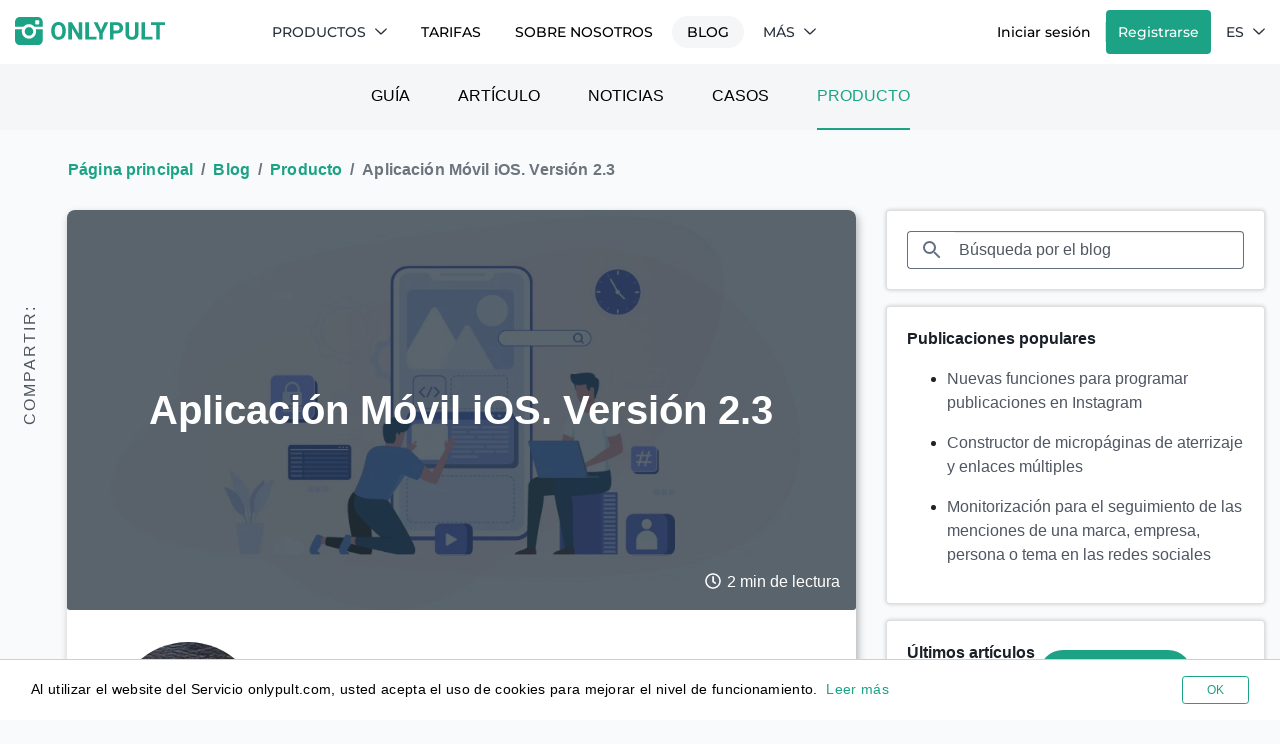

--- FILE ---
content_type: text/html; charset=UTF-8
request_url: https://onlypult.com/es/blog/aplicacion-movil-ios-version-2-3
body_size: 55518
content:
<!DOCTYPE html>
<html xmlns="http://www.w3.org/1999/xhtml" lang="es-ES">

<head>
    <meta charset="UTF-8">
    <meta name="robots" content="index,all" />
    <meta name="revisit" content="10 days" />
    <meta name="revisit-after" content="10 days" />
    <meta name="author" content="Onlypult Ltd" />
    <meta name="copyright" content="Onlypult Ltd" />
    <meta name="document-state" content="dynamic" />
    <meta name="referrer" content="no-referrer" />
    <meta name="format-detection" content="telephone=no" />
    <meta name="viewport" content="width=device-width, initial-scale=1, shrink-to-fit=no">
    <meta name="apple-mobile-web-app-capable" content="yes" />
    <meta name="apple-mobile-web-app-status-bar-style" content="default" />
    <meta http-equiv="Content-Type" content="text/html; charset=UTF-8" />

    <title>Aplicación Móvil iOS. Versión 2.3</title>

    <link rel="apple-touch-icon" sizes="180x180" href="/apple-touch-icon.png">
    <link rel="icon" type="image/png" sizes="32x32" href="/favicon-32x32.png">
    <link rel="icon" type="image/png" sizes="16x16" href="/favicon-16x16.png">
    <link rel="manifest" href="/manifest.json">

    <meta property="og:site_name" content="Onlypult">

    <meta name="csrf-param" content="_csrf-frontend">
<meta name="csrf-token" content="vwpVRxMlIRIsXfTaBKty9wapARSVKUT9m9fK_Thc_d3uZwo9IGoUKl4Uza137hCAQ_B0YuxlEofv5IarDRHKiA==">

        <script type="application/ld+json">{"@context":"https://schema.org","@type":"Article","datePublished":"2022-05-25","dateModified":"2022-05-25","headline":"Aplicación Móvil iOS. Versión 2.3","description":"Permítanos decirle qué hay de nuevo en nuestra aplicación móvil iOS.","articleSection":"Producto","speakable":{"@type":"SpeakableSpecification","xpath":["/html/head/title","/html/head/meta[@name='description']/@content"]},"author":{"@context":"https://schema.org","@type":"Person","name":null,"description":null},"publisher":{"@context":"https://schema.org","@type":"Organization","name":"Onlypult","logo":{"@type":"ImageObject","url":"https://onlypult.com/static_blog/main_logo.png","width":"164px","height":"30px"}},"mainEntityOfPage":{"@context":"https://schema.org","@type":"WebPage","@id":"https://onlypult.com/blog/ios-mobile-app-version-23"},"image":{"@type":"ImageObject","url":"/blog_uploads/6ae89c1015463f1461bc6c196312a675.webp"}}</script>

        <script type="application/ld+json">{"@context":"https://schema.org","@type":"BreadcrumbList","itemListElement":[{"@type":"ListItem","position":1,"name":"Página principal","item":"https://onlypult.com/es"},{"@type":"ListItem","position":2,"name":"Blog","item":"https://onlypult.com/es/blog"},{"@type":"ListItem","position":3,"name":"Producto","item":"https://onlypult.com/es/blog/category/product"},{"@type":"ListItem","position":4,"name":"Aplicación Móvil iOS. Versión 2.3","item":"https://onlypult.com/es/blog/aplicacion-movil-ios-version-2-3"}]}</script>

    <meta name="description" content="Permítanos decirle qué hay de nuevo en nuestra aplicación móvil iOS.">
<meta name="keywords" content="">
<meta property="og:type" content="article">
<meta property="og:title" content="Aplicación Móvil iOS. Versión 2.3">
<meta property="og:description" content="Permítanos decirle qué hay de nuevo en nuestra aplicación móvil iOS.">
<meta property="og:image" content="https://onlypult.com/blog_uploads/6ae89c1015463f1461bc6c196312a675.webp">
<meta property="og:url" content="https://onlypult.com/es/blog/aplicacion-movil-ios-version-2-3">
<meta property="og:locale" content="es_ES">
<meta property="article:published_time" content="2022-05-25T18:30:00+03:00">
<meta property="article:modified_time" content="2022-05-25T18:30:00+03:00">
<meta property="article:section" content="Product">
<meta property="article:tag" content="">
<meta name="twitter:url" content="https://onlypult.com/es/blog/aplicacion-movil-ios-version-2-3">
<meta name="twitter:card" content="summary_large_image">
<meta name="twitter:site" content="@onlypult">
<meta name="twitter:creator" content="@onlypult">
<meta name="twitter:title" content="Aplicación Móvil iOS. Versión 2.3">
<meta name="twitter:description" content="Permítanos decirle qué hay de nuevo en nuestra aplicación móvil iOS.">
<meta name="twitter:image" content="https://onlypult.com/blog_uploads/6ae89c1015463f1461bc6c196312a675.webp">
<link type="image/webp" href="https://onlypult.com/blog_uploads/6ae89c1015463f1461bc6c196312a675.webp" rel="preload" as="image">
<link href="https://onlypult.com/es/blog/aplicacion-movil-ios-version-2-3" rel="canonical">
<link href="https://onlypult.com/blog/ios-mobile-app-version-23" rel="alternate" hreflang="x-default">
<link href="https://onlypult.com/ru/blog/mobilnyy-onlypult-dlya-ios-versiya-23" rel="alternate" hreflang="ru-RU">
<link href="https://onlypult.com/blog/ios-mobile-app-version-23" rel="alternate" hreflang="en-US">
<link href="https://onlypult.com/de/blog/ios-app-fur-mobilgerate-version-2-3" rel="alternate" hreflang="de-DE">
<link href="https://onlypult.com/es/blog/aplicacion-movil-ios-version-2-3" rel="alternate" hreflang="es-ES">
<link href="https://onlypult.com/fr/blog/application-mobile-ios-version-2-3" rel="alternate" hreflang="fr-FR">
<link href="https://onlypult.com/it/blog/app-mobile-ios-versione-2-3" rel="alternate" hreflang="it-IT">
<link href="https://onlypult.com/pt/blog/aplicativo-movel-ios-versao-2-3" rel="alternate" hreflang="pt-PT">
<link href="/blog_assets/1b778668/style.css?v=1766451783" rel="preload" as="style">
<link href="https://www.googletagmanager.com" rel="dns-prefetch">
<link href="/blog_assets/b32a3317/css/fontawesome.min.css?v=1766451784" rel="stylesheet">
<link href="/blog_assets/5cdb7cdd/css/pages/post-view.css?v=1766451783" rel="stylesheet">
<style>@charset "UTF-8";
/*!
 * Bootstrap v4.6.1 (https://getbootstrap.com/)
 * Copyright 2011-2021 The Bootstrap Authors
 * Copyright 2011-2021 Twitter, Inc.
 * Licensed under MIT (https://github.com/twbs/bootstrap/blob/main/LICENSE)
 */:root{--blue:#007bff;--indigo:#6610f2;--purple:#6f42c1;--pink:#e83e8c;--red:#dc3545;--orange:#fd7e14;--yellow:#ffc107;--green:#28a745;--teal:#20c997;--cyan:#17a2b8;--white:#fff;--gray:#6c757d;--gray-dark:#343a40;--primary:#1ca385;--secondary:#1a2028;--success:#1ca385;--info:#17a2b8;--warning:#ffc107;--danger:#dc3545;--light:#f8f9fa;--dark:#4f5662;--breakpoint-xs:0;--breakpoint-sm:576px;--breakpoint-md:768px;--breakpoint-lg:992px;--breakpoint-xl:1200px;--font-family-sans-serif:Roboto,sans-serif;--font-family-monospace:SFMono-Regular,Menlo,Monaco,Consolas,"Liberation Mono","Courier New",monospace}*,:after,:before{box-sizing:border-box}html{-webkit-text-size-adjust:100%;-webkit-tap-highlight-color:rgba(0,0,0,0);font-family:sans-serif;line-height:1.15}article,aside,figcaption,figure,footer,header,hgroup,main,nav,section{display:block}body{background-color:#f9fafc;color:#212529;font-family:Roboto,sans-serif;font-size:1rem;font-weight:400;line-height:1.5;margin:0;text-align:left}[tabindex="-1"]:focus:not(:focus-visible){outline:0!important}hr{box-sizing:content-box;height:0;overflow:visible}h1,h2,h3,h4,h5,h6{margin-bottom:.5rem;margin-top:0}p{margin-bottom:1rem;margin-top:0}abbr[data-original-title],abbr[title]{border-bottom:0;cursor:help;text-decoration:underline;-webkit-text-decoration:underline dotted;text-decoration:underline dotted;-webkit-text-decoration-skip-ink:none;text-decoration-skip-ink:none}address{font-style:normal;line-height:inherit}address,dl,ol,ul{margin-bottom:1rem}dl,ol,ul{margin-top:0}ol ol,ol ul,ul ol,ul ul{margin-bottom:0}dt{font-weight:700}dd{margin-bottom:.5rem;margin-left:0}blockquote{margin:0 0 1rem}b,strong{font-weight:bolder}small{font-size:80%}sub,sup{font-size:75%;line-height:0;position:relative;vertical-align:baseline}sub{bottom:-.25em}sup{top:-.5em}a{background-color:transparent;color:#1ca385;text-decoration:none}a:hover{color:#116250;text-decoration:underline}a:not([href]):not([class]),a:not([href]):not([class]):hover{color:inherit;text-decoration:none}code,kbd,pre,samp{font-family:SFMono-Regular,Menlo,Monaco,Consolas,Liberation Mono,Courier New,monospace;font-size:1em}pre{-ms-overflow-style:scrollbar;margin-bottom:1rem;margin-top:0;overflow:auto}figure{margin:0 0 1rem}img{border-style:none}img,svg{vertical-align:middle}svg{overflow:hidden}table{border-collapse:collapse}caption{caption-side:bottom;color:#6c757d;padding-bottom:.75rem;padding-top:.75rem;text-align:left}th{text-align:inherit;text-align:-webkit-match-parent}label{display:inline-block;margin-bottom:.5rem}button{border-radius:0}button:focus:not(:focus-visible){outline:0}button,input,optgroup,select,textarea{font-family:inherit;font-size:inherit;line-height:inherit;margin:0}button,input{overflow:visible}button,select{text-transform:none}[role=button]{cursor:pointer}select{word-wrap:normal}[type=button],[type=reset],[type=submit],button{-webkit-appearance:button}[type=button]:not(:disabled),[type=reset]:not(:disabled),[type=submit]:not(:disabled),button:not(:disabled){cursor:pointer}[type=button]::-moz-focus-inner,[type=reset]::-moz-focus-inner,[type=submit]::-moz-focus-inner,button::-moz-focus-inner{border-style:none;padding:0}input[type=checkbox],input[type=radio]{box-sizing:border-box;padding:0}textarea{overflow:auto;resize:vertical}fieldset{border:0;margin:0;min-width:0;padding:0}legend{color:inherit;display:block;font-size:1.5rem;line-height:inherit;margin-bottom:.5rem;max-width:100%;padding:0;white-space:normal;width:100%}@media (max-width:1200px){legend{font-size:calc(1.275rem + .3vw)}}progress{vertical-align:baseline}[type=number]::-webkit-inner-spin-button,[type=number]::-webkit-outer-spin-button{height:auto}[type=search]{-webkit-appearance:none;outline-offset:-2px}[type=search]::-webkit-search-decoration{-webkit-appearance:none}::-webkit-file-upload-button{-webkit-appearance:button;font:inherit}output{display:inline-block}summary{cursor:pointer;display:list-item}template{display:none}[hidden]{display:none!important}.h1,.h2,.h3,.h4,.h5,.h6,h1,h2,h3,h4,h5,h6{font-weight:600;line-height:1.2;margin-bottom:.5rem}.h1,h1{font-size:2.5rem}@media (max-width:1200px){.h1,h1{font-size:calc(1.375rem + 1.5vw)}}.h2,h2{font-size:2rem}@media (max-width:1200px){.h2,h2{font-size:calc(1.325rem + .9vw)}}.h3,h3{font-size:1.75rem}@media (max-width:1200px){.h3,h3{font-size:calc(1.3rem + .6vw)}}.h4,h4{font-size:1.5rem}@media (max-width:1200px){.h4,h4{font-size:calc(1.275rem + .3vw)}}.h5,h5{font-size:1.25rem}.h6,h6{font-size:1rem}.lead{font-size:1.25rem;font-weight:300}.display-1{font-size:6rem;font-weight:300;line-height:1.2}@media (max-width:1200px){.display-1{font-size:calc(1.725rem + 5.7vw)}}.display-2{font-size:5.5rem;font-weight:300;line-height:1.2}@media (max-width:1200px){.display-2{font-size:calc(1.675rem + 5.1vw)}}.display-3{font-size:4.5rem;font-weight:300;line-height:1.2}@media (max-width:1200px){.display-3{font-size:calc(1.575rem + 3.9vw)}}.display-4{font-size:3.5rem;font-weight:300;line-height:1.2}@media (max-width:1200px){.display-4{font-size:calc(1.475rem + 2.7vw)}}hr{border:0;border-top:1px solid rgba(0,0,0,.1);margin-bottom:1rem;margin-top:1rem}.small,small{font-size:80%;font-weight:400}.mark,mark{background-color:#fcf8e3;padding:.2em}.list-inline,.list-unstyled{list-style:none;padding-left:0}.list-inline-item{display:inline-block}.list-inline-item:not(:last-child){margin-right:.5rem}.initialism{font-size:90%;text-transform:uppercase}.blockquote{font-size:1.25rem;margin-bottom:1rem}.blockquote-footer{color:#6c757d;display:block;font-size:80%}.blockquote-footer:before{content:"— "}.img-fluid,.img-thumbnail{height:auto;max-width:100%}.img-thumbnail{background-color:#f9fafc;border:1px solid #dee2e6;border-radius:.25rem;box-shadow:0 1px 2px rgba(0,0,0,.075);padding:.25rem}.figure{display:inline-block}.figure-img{line-height:1;margin-bottom:.5rem}.figure-caption{color:#6c757d;font-size:90%}code{word-wrap:break-word;color:#e83e8c;font-size:87.5%}a>code{color:inherit}kbd{background-color:#212529;border-radius:.2rem;box-shadow:inset 0 -.1rem 0 rgba(0,0,0,.25);color:#fff;font-size:87.5%;padding:.2rem .4rem}kbd kbd{box-shadow:none;font-size:100%;font-weight:700;padding:0}pre{color:#212529;display:block;font-size:87.5%}pre code{color:inherit;font-size:inherit;word-break:normal}.pre-scrollable{max-height:340px;overflow-y:scroll}.container,.container-fluid,.container-xl{margin-left:auto;margin-right:auto;padding-left:15px;padding-right:15px;width:100%}@media (min-width:1200px){.container,.container-lg,.container-md,.container-sm,.container-xl{max-width:1520px}}.row{display:flex;flex-wrap:wrap;margin-left:-15px;margin-right:-15px}.no-gutters{margin-left:0;margin-right:0}.no-gutters>.col,.no-gutters>[class*=col-]{padding-left:0;padding-right:0}.col,.col-1,.col-10,.col-11,.col-12,.col-2,.col-3,.col-4,.col-5,.col-6,.col-7,.col-8,.col-9,.col-auto,.col-lg,.col-lg-1,.col-lg-10,.col-lg-11,.col-lg-12,.col-lg-2,.col-lg-3,.col-lg-4,.col-lg-5,.col-lg-6,.col-lg-7,.col-lg-8,.col-lg-9,.col-lg-auto,.col-md,.col-md-1,.col-md-10,.col-md-11,.col-md-12,.col-md-2,.col-md-3,.col-md-4,.col-md-5,.col-md-6,.col-md-7,.col-md-8,.col-md-9,.col-md-auto,.col-sm,.col-sm-1,.col-sm-10,.col-sm-11,.col-sm-12,.col-sm-2,.col-sm-3,.col-sm-4,.col-sm-5,.col-sm-6,.col-sm-7,.col-sm-8,.col-sm-9,.col-sm-auto,.col-xl,.col-xl-1,.col-xl-10,.col-xl-11,.col-xl-12,.col-xl-2,.col-xl-3,.col-xl-4,.col-xl-5,.col-xl-6,.col-xl-7,.col-xl-8,.col-xl-9,.col-xl-auto{padding-left:15px;padding-right:15px;position:relative;width:100%}.col{flex-basis:0;flex-grow:1;max-width:100%}.row-cols-1>*{flex:0 0 100%;max-width:100%}.row-cols-2>*{flex:0 0 50%;max-width:50%}.row-cols-3>*{flex:0 0 33.3333333333%;max-width:33.3333333333%}.row-cols-4>*{flex:0 0 25%;max-width:25%}.row-cols-5>*{flex:0 0 20%;max-width:20%}.row-cols-6>*{flex:0 0 16.6666666667%;max-width:16.6666666667%}.col-auto{flex:0 0 auto;max-width:100%;width:auto}.col-1{flex:0 0 8.33333333%;max-width:8.33333333%}.col-2{flex:0 0 16.66666667%;max-width:16.66666667%}.col-3{flex:0 0 25%;max-width:25%}.col-4{flex:0 0 33.33333333%;max-width:33.33333333%}.col-5{flex:0 0 41.66666667%;max-width:41.66666667%}.col-6{flex:0 0 50%;max-width:50%}.col-7{flex:0 0 58.33333333%;max-width:58.33333333%}.col-8{flex:0 0 66.66666667%;max-width:66.66666667%}.col-9{flex:0 0 75%;max-width:75%}.col-10{flex:0 0 83.33333333%;max-width:83.33333333%}.col-11{flex:0 0 91.66666667%;max-width:91.66666667%}.col-12{flex:0 0 100%;max-width:100%}.order-first{order:-1}.order-last{order:13}.order-0{order:0}.order-1{order:1}.order-2{order:2}.order-3{order:3}.order-4{order:4}.order-5{order:5}.order-6{order:6}.order-7{order:7}.order-8{order:8}.order-9{order:9}.order-10{order:10}.order-11{order:11}.order-12{order:12}.offset-1{margin-left:8.33333333%}.offset-2{margin-left:16.66666667%}.offset-3{margin-left:25%}.offset-4{margin-left:33.33333333%}.offset-5{margin-left:41.66666667%}.offset-6{margin-left:50%}.offset-7{margin-left:58.33333333%}.offset-8{margin-left:66.66666667%}.offset-9{margin-left:75%}.offset-10{margin-left:83.33333333%}.offset-11{margin-left:91.66666667%}@media (min-width:576px){.col-sm{flex-basis:0;flex-grow:1;max-width:100%}.row-cols-sm-1>*{flex:0 0 100%;max-width:100%}.row-cols-sm-2>*{flex:0 0 50%;max-width:50%}.row-cols-sm-3>*{flex:0 0 33.3333333333%;max-width:33.3333333333%}.row-cols-sm-4>*{flex:0 0 25%;max-width:25%}.row-cols-sm-5>*{flex:0 0 20%;max-width:20%}.row-cols-sm-6>*{flex:0 0 16.6666666667%;max-width:16.6666666667%}.col-sm-auto{flex:0 0 auto;max-width:100%;width:auto}.col-sm-1{flex:0 0 8.33333333%;max-width:8.33333333%}.col-sm-2{flex:0 0 16.66666667%;max-width:16.66666667%}.col-sm-3{flex:0 0 25%;max-width:25%}.col-sm-4{flex:0 0 33.33333333%;max-width:33.33333333%}.col-sm-5{flex:0 0 41.66666667%;max-width:41.66666667%}.col-sm-6{flex:0 0 50%;max-width:50%}.col-sm-7{flex:0 0 58.33333333%;max-width:58.33333333%}.col-sm-8{flex:0 0 66.66666667%;max-width:66.66666667%}.col-sm-9{flex:0 0 75%;max-width:75%}.col-sm-10{flex:0 0 83.33333333%;max-width:83.33333333%}.col-sm-11{flex:0 0 91.66666667%;max-width:91.66666667%}.col-sm-12{flex:0 0 100%;max-width:100%}.order-sm-first{order:-1}.order-sm-last{order:13}.order-sm-0{order:0}.order-sm-1{order:1}.order-sm-2{order:2}.order-sm-3{order:3}.order-sm-4{order:4}.order-sm-5{order:5}.order-sm-6{order:6}.order-sm-7{order:7}.order-sm-8{order:8}.order-sm-9{order:9}.order-sm-10{order:10}.order-sm-11{order:11}.order-sm-12{order:12}.offset-sm-0{margin-left:0}.offset-sm-1{margin-left:8.33333333%}.offset-sm-2{margin-left:16.66666667%}.offset-sm-3{margin-left:25%}.offset-sm-4{margin-left:33.33333333%}.offset-sm-5{margin-left:41.66666667%}.offset-sm-6{margin-left:50%}.offset-sm-7{margin-left:58.33333333%}.offset-sm-8{margin-left:66.66666667%}.offset-sm-9{margin-left:75%}.offset-sm-10{margin-left:83.33333333%}.offset-sm-11{margin-left:91.66666667%}}@media (min-width:768px){.col-md{flex-basis:0;flex-grow:1;max-width:100%}.row-cols-md-1>*{flex:0 0 100%;max-width:100%}.row-cols-md-2>*{flex:0 0 50%;max-width:50%}.row-cols-md-3>*{flex:0 0 33.3333333333%;max-width:33.3333333333%}.row-cols-md-4>*{flex:0 0 25%;max-width:25%}.row-cols-md-5>*{flex:0 0 20%;max-width:20%}.row-cols-md-6>*{flex:0 0 16.6666666667%;max-width:16.6666666667%}.col-md-auto{flex:0 0 auto;max-width:100%;width:auto}.col-md-1{flex:0 0 8.33333333%;max-width:8.33333333%}.col-md-2{flex:0 0 16.66666667%;max-width:16.66666667%}.col-md-3{flex:0 0 25%;max-width:25%}.col-md-4{flex:0 0 33.33333333%;max-width:33.33333333%}.col-md-5{flex:0 0 41.66666667%;max-width:41.66666667%}.col-md-6{flex:0 0 50%;max-width:50%}.col-md-7{flex:0 0 58.33333333%;max-width:58.33333333%}.col-md-8{flex:0 0 66.66666667%;max-width:66.66666667%}.col-md-9{flex:0 0 75%;max-width:75%}.col-md-10{flex:0 0 83.33333333%;max-width:83.33333333%}.col-md-11{flex:0 0 91.66666667%;max-width:91.66666667%}.col-md-12{flex:0 0 100%;max-width:100%}.order-md-first{order:-1}.order-md-last{order:13}.order-md-0{order:0}.order-md-1{order:1}.order-md-2{order:2}.order-md-3{order:3}.order-md-4{order:4}.order-md-5{order:5}.order-md-6{order:6}.order-md-7{order:7}.order-md-8{order:8}.order-md-9{order:9}.order-md-10{order:10}.order-md-11{order:11}.order-md-12{order:12}.offset-md-0{margin-left:0}.offset-md-1{margin-left:8.33333333%}.offset-md-2{margin-left:16.66666667%}.offset-md-3{margin-left:25%}.offset-md-4{margin-left:33.33333333%}.offset-md-5{margin-left:41.66666667%}.offset-md-6{margin-left:50%}.offset-md-7{margin-left:58.33333333%}.offset-md-8{margin-left:66.66666667%}.offset-md-9{margin-left:75%}.offset-md-10{margin-left:83.33333333%}.offset-md-11{margin-left:91.66666667%}}@media (min-width:992px){.col-lg{flex-basis:0;flex-grow:1;max-width:100%}.row-cols-lg-1>*{flex:0 0 100%;max-width:100%}.row-cols-lg-2>*{flex:0 0 50%;max-width:50%}.row-cols-lg-3>*{flex:0 0 33.3333333333%;max-width:33.3333333333%}.row-cols-lg-4>*{flex:0 0 25%;max-width:25%}.row-cols-lg-5>*{flex:0 0 20%;max-width:20%}.row-cols-lg-6>*{flex:0 0 16.6666666667%;max-width:16.6666666667%}.col-lg-auto{flex:0 0 auto;max-width:100%;width:auto}.col-lg-1{flex:0 0 8.33333333%;max-width:8.33333333%}.col-lg-2{flex:0 0 16.66666667%;max-width:16.66666667%}.col-lg-3{flex:0 0 25%;max-width:25%}.col-lg-4{flex:0 0 33.33333333%;max-width:33.33333333%}.col-lg-5{flex:0 0 41.66666667%;max-width:41.66666667%}.col-lg-6{flex:0 0 50%;max-width:50%}.col-lg-7{flex:0 0 58.33333333%;max-width:58.33333333%}.col-lg-8{flex:0 0 66.66666667%;max-width:66.66666667%}.col-lg-9{flex:0 0 75%;max-width:75%}.col-lg-10{flex:0 0 83.33333333%;max-width:83.33333333%}.col-lg-11{flex:0 0 91.66666667%;max-width:91.66666667%}.col-lg-12{flex:0 0 100%;max-width:100%}.order-lg-first{order:-1}.order-lg-last{order:13}.order-lg-0{order:0}.order-lg-1{order:1}.order-lg-2{order:2}.order-lg-3{order:3}.order-lg-4{order:4}.order-lg-5{order:5}.order-lg-6{order:6}.order-lg-7{order:7}.order-lg-8{order:8}.order-lg-9{order:9}.order-lg-10{order:10}.order-lg-11{order:11}.order-lg-12{order:12}.offset-lg-0{margin-left:0}.offset-lg-1{margin-left:8.33333333%}.offset-lg-2{margin-left:16.66666667%}.offset-lg-3{margin-left:25%}.offset-lg-4{margin-left:33.33333333%}.offset-lg-5{margin-left:41.66666667%}.offset-lg-6{margin-left:50%}.offset-lg-7{margin-left:58.33333333%}.offset-lg-8{margin-left:66.66666667%}.offset-lg-9{margin-left:75%}.offset-lg-10{margin-left:83.33333333%}.offset-lg-11{margin-left:91.66666667%}}@media (min-width:1200px){.col-xl{flex-basis:0;flex-grow:1;max-width:100%}.row-cols-xl-1>*{flex:0 0 100%;max-width:100%}.row-cols-xl-2>*{flex:0 0 50%;max-width:50%}.row-cols-xl-3>*{flex:0 0 33.3333333333%;max-width:33.3333333333%}.row-cols-xl-4>*{flex:0 0 25%;max-width:25%}.row-cols-xl-5>*{flex:0 0 20%;max-width:20%}.row-cols-xl-6>*{flex:0 0 16.6666666667%;max-width:16.6666666667%}.col-xl-auto{flex:0 0 auto;max-width:100%;width:auto}.col-xl-1{flex:0 0 8.33333333%;max-width:8.33333333%}.col-xl-2{flex:0 0 16.66666667%;max-width:16.66666667%}.col-xl-3{flex:0 0 25%;max-width:25%}.col-xl-4{flex:0 0 33.33333333%;max-width:33.33333333%}.col-xl-5{flex:0 0 41.66666667%;max-width:41.66666667%}.col-xl-6{flex:0 0 50%;max-width:50%}.col-xl-7{flex:0 0 58.33333333%;max-width:58.33333333%}.col-xl-8{flex:0 0 66.66666667%;max-width:66.66666667%}.col-xl-9{flex:0 0 75%;max-width:75%}.col-xl-10{flex:0 0 83.33333333%;max-width:83.33333333%}.col-xl-11{flex:0 0 91.66666667%;max-width:91.66666667%}.col-xl-12{flex:0 0 100%;max-width:100%}.order-xl-first{order:-1}.order-xl-last{order:13}.order-xl-0{order:0}.order-xl-1{order:1}.order-xl-2{order:2}.order-xl-3{order:3}.order-xl-4{order:4}.order-xl-5{order:5}.order-xl-6{order:6}.order-xl-7{order:7}.order-xl-8{order:8}.order-xl-9{order:9}.order-xl-10{order:10}.order-xl-11{order:11}.order-xl-12{order:12}.offset-xl-0{margin-left:0}.offset-xl-1{margin-left:8.33333333%}.offset-xl-2{margin-left:16.66666667%}.offset-xl-3{margin-left:25%}.offset-xl-4{margin-left:33.33333333%}.offset-xl-5{margin-left:41.66666667%}.offset-xl-6{margin-left:50%}.offset-xl-7{margin-left:58.33333333%}.offset-xl-8{margin-left:66.66666667%}.offset-xl-9{margin-left:75%}.offset-xl-10{margin-left:83.33333333%}.offset-xl-11{margin-left:91.66666667%}}.table{color:#212529;margin-bottom:1rem;width:100%}.table td,.table th{border-top:1px solid #c1c8d4;padding:.75rem;vertical-align:top}.table thead th{border-bottom:2px solid #c1c8d4;vertical-align:bottom}.table tbody+tbody{border-top:2px solid #c1c8d4}.table-sm td,.table-sm th{padding:.3rem}.table-bordered,.table-bordered td,.table-bordered th{border:1px solid #c1c8d4}.table-bordered thead td,.table-bordered thead th{border-bottom-width:2px}.table-borderless tbody+tbody,.table-borderless td,.table-borderless th,.table-borderless thead th{border:0}.table-striped tbody tr:nth-of-type(odd){background-color:rgba(0,0,0,.05)}.table-hover tbody tr:hover{background-color:rgba(0,0,0,.075);color:#212529}.table-primary,.table-primary>td,.table-primary>th{background-color:#bfe5dd}.table-primary tbody+tbody,.table-primary td,.table-primary th,.table-primary thead th{border-color:#89cfc0}.table-hover .table-primary:hover,.table-hover .table-primary:hover>td,.table-hover .table-primary:hover>th{background-color:#added3}.table-secondary,.table-secondary>td,.table-secondary>th{background-color:#bfc1c3}.table-secondary tbody+tbody,.table-secondary td,.table-secondary th,.table-secondary thead th{border-color:#888b8f}.table-hover .table-secondary:hover,.table-hover .table-secondary:hover>td,.table-hover .table-secondary:hover>th{background-color:#b2b4b7}.table-success,.table-success>td,.table-success>th{background-color:#bfe5dd}.table-success tbody+tbody,.table-success td,.table-success th,.table-success thead th{border-color:#89cfc0}.table-hover .table-success:hover,.table-hover .table-success:hover>td,.table-hover .table-success:hover>th{background-color:#added3}.table-info,.table-info>td,.table-info>th{background-color:#bee5eb}.table-info tbody+tbody,.table-info td,.table-info th,.table-info thead th{border-color:#86cfda}.table-hover .table-info:hover,.table-hover .table-info:hover>td,.table-hover .table-info:hover>th{background-color:#abdde5}.table-warning,.table-warning>td,.table-warning>th{background-color:#ffeeba}.table-warning tbody+tbody,.table-warning td,.table-warning th,.table-warning thead th{border-color:#ffdf7e}.table-hover .table-warning:hover,.table-hover .table-warning:hover>td,.table-hover .table-warning:hover>th{background-color:#ffe8a1}.table-danger,.table-danger>td,.table-danger>th{background-color:#f5c6cb}.table-danger tbody+tbody,.table-danger td,.table-danger th,.table-danger thead th{border-color:#ed969e}.table-hover .table-danger:hover,.table-hover .table-danger:hover>td,.table-hover .table-danger:hover>th{background-color:#f1b0b7}.table-light,.table-light>td,.table-light>th{background-color:#fdfdfe}.table-light tbody+tbody,.table-light td,.table-light th,.table-light thead th{border-color:#fbfcfc}.table-hover .table-light:hover,.table-hover .table-light:hover>td,.table-hover .table-light:hover>th{background-color:#ececf6}.table-dark,.table-dark>td,.table-dark>th{background-color:#ced0d3}.table-dark tbody+tbody,.table-dark td,.table-dark th,.table-dark thead th{border-color:#a3a7ad}.table-hover .table-dark:hover,.table-hover .table-dark:hover>td,.table-hover .table-dark:hover>th{background-color:#c1c3c7}.table-active,.table-active>td,.table-active>th,.table-hover .table-active:hover,.table-hover .table-active:hover>td,.table-hover .table-active:hover>th{background-color:rgba(0,0,0,.075)}.table .thead-dark th{background-color:#343a40;border-color:#454d55;color:#fff}.table .thead-light th{background-color:#e9ecef;border-color:#c1c8d4;color:#495057}.table-dark{background-color:#343a40;color:#fff}.table-dark td,.table-dark th,.table-dark thead th{border-color:#454d55}.table-dark.table-bordered{border:0}.table-dark.table-striped tbody tr:nth-of-type(odd){background-color:hsla(0,0%,100%,.05)}.table-dark.table-hover tbody tr:hover{background-color:hsla(0,0%,100%,.075);color:#fff}@media (max-width:575.98px){.table-responsive-sm{-webkit-overflow-scrolling:touch;display:block;overflow-x:auto;width:100%}.table-responsive-sm>.table-bordered{border:0}}@media (max-width:767.98px){.table-responsive-md{-webkit-overflow-scrolling:touch;display:block;overflow-x:auto;width:100%}.table-responsive-md>.table-bordered{border:0}}@media (max-width:991.98px){.table-responsive-lg{-webkit-overflow-scrolling:touch;display:block;overflow-x:auto;width:100%}.table-responsive-lg>.table-bordered{border:0}}@media (max-width:1199.98px){.table-responsive-xl{-webkit-overflow-scrolling:touch;display:block;overflow-x:auto;width:100%}.table-responsive-xl>.table-bordered{border:0}}.table-responsive{-webkit-overflow-scrolling:touch;display:block;overflow-x:auto;width:100%}.table-responsive>.table-bordered{border:0}.form-control{background-clip:padding-box;background-color:#fff;border:1px solid #637084;border-radius:.25rem;box-shadow:inset 0 1px 1px rgba(0,0,0,.075);color:#353c48;display:block;font-size:1rem;font-weight:400;height:calc(1.5em + .75rem + 2px);line-height:1.5;padding:.375rem .75rem;transition:border-color .15s ease-in-out,box-shadow .15s ease-in-out;width:100%}@media (prefers-reduced-motion:reduce){.form-control{transition:none}}.form-control::-ms-expand{background-color:transparent;border:0}.form-control:focus{background-color:#fff;border-color:#637084;box-shadow:inset 0 1px 1px rgba(0,0,0,.075);color:#353c48;outline:0}.form-control::-moz-placeholder{color:#505762;opacity:1}.form-control:-ms-input-placeholder{color:#505762;opacity:1}.form-control::placeholder{color:#505762;opacity:1}.form-control:disabled,.form-control[readonly]{background-color:#e9ecef;opacity:1}input[type=date].form-control,input[type=datetime-local].form-control,input[type=month].form-control,input[type=time].form-control{-webkit-appearance:none;-moz-appearance:none;appearance:none}select.form-control:-moz-focusring{color:transparent;text-shadow:0 0 0 #353c48}select.form-control:focus::-ms-value{background-color:#fff;color:#353c48}.form-control-file,.form-control-range{display:block;width:100%}.col-form-label{font-size:inherit;line-height:1.5;margin-bottom:0;padding-bottom:calc(.375rem + 1px);padding-top:calc(.375rem + 1px)}.col-form-label-lg{font-size:1.25rem;line-height:1.5;padding-bottom:calc(.5rem + 1px);padding-top:calc(.5rem + 1px)}.col-form-label-sm{font-size:.875rem;line-height:1.5;padding-bottom:calc(.25rem + 1px);padding-top:calc(.25rem + 1px)}.form-control-plaintext{background-color:transparent;border:solid transparent;border-width:1px 0;color:#212529;display:block;font-size:1rem;line-height:1.5;margin-bottom:0;padding:.375rem 0;width:100%}.form-control-plaintext.form-control-lg,.form-control-plaintext.form-control-sm{padding-left:0;padding-right:0}.form-control-sm{border-radius:.2rem;font-size:.875rem;height:calc(1.5em + .5rem + 2px);line-height:1.5;padding:.25rem .5rem}.form-control-lg{border-radius:.3rem;font-size:1.25rem;height:calc(1.5em + 1rem + 2px);line-height:1.5;padding:.5rem 1rem}select.form-control[multiple],select.form-control[size],textarea.form-control{height:auto}.form-group{margin-bottom:1rem}.form-text{display:block;margin-top:.25rem}.form-row{display:flex;flex-wrap:wrap;margin-left:-5px;margin-right:-5px}.form-row>.col,.form-row>[class*=col-]{padding-left:5px;padding-right:5px}.form-check{display:block;padding-left:1.25rem;position:relative}.form-check-input{margin-left:-1.25rem;margin-top:.3rem;position:absolute}.form-check-input:disabled~.form-check-label,.form-check-input[disabled]~.form-check-label{color:#6c757d}.form-check-label{margin-bottom:0}.form-check-inline{align-items:center;display:inline-flex;margin-right:.75rem;padding-left:0}.form-check-inline .form-check-input{margin-left:0;margin-right:.3125rem;margin-top:0;position:static}.valid-feedback{color:#1ca385;display:none;font-size:80%;margin-top:.25rem;width:100%}.valid-tooltip{background-color:rgba(28,163,133,.9);border-radius:.25rem;color:#fff;display:none;font-size:.875rem;left:0;line-height:1.5;margin-top:.1rem;max-width:100%;padding:.25rem .5rem;position:absolute;top:100%;z-index:5}.form-row>.col>.valid-tooltip,.form-row>[class*=col-]>.valid-tooltip{left:5px}.is-valid~.valid-feedback,.is-valid~.valid-tooltip,.was-validated :valid~.valid-feedback,.was-validated :valid~.valid-tooltip{display:block}.form-control.is-valid,.was-validated .form-control:valid{background-image:url("data:image/svg+xml;charset=utf-8,%3Csvg xmlns='http://www.w3.org/2000/svg' width='8' height='8'%3E%3Cpath fill='%231ca385' d='M2.3 6.73.6 4.53c-.4-1.04.46-1.4 1.1-.8l1.1 1.4 3.4-3.8c.6-.63 1.6-.27 1.2.7l-4 4.6c-.43.5-.8.4-1.1.1z'/%3E%3C/svg%3E");background-position:right calc(.375em + .1875rem) center;background-repeat:no-repeat;background-size:calc(.75em + .375rem) calc(.75em + .375rem);border-color:#1ca385;padding-right:calc(1.5em + .75rem)!important}.form-control.is-valid:focus,.was-validated .form-control:valid:focus{border-color:#1ca385;box-shadow:0 0 0 .2rem rgba(28,163,133,.25)}.was-validated select.form-control:valid,select.form-control.is-valid{background-position:right 1.5rem center;padding-right:3rem!important}.was-validated textarea.form-control:valid,textarea.form-control.is-valid{background-position:top calc(.375em + .1875rem) right calc(.375em + .1875rem);padding-right:calc(1.5em + .75rem)}.custom-select.is-valid,.was-validated .custom-select:valid{background:url("data:image/svg+xml;charset=utf-8,%3Csvg xmlns='http://www.w3.org/2000/svg' width='4' height='5'%3E%3Cpath fill='%23343a40' d='M2 0 0 2h4zm0 5L0 3h4z'/%3E%3C/svg%3E") right .75rem center/8px 10px no-repeat,#fff url("data:image/svg+xml;charset=utf-8,%3Csvg xmlns='http://www.w3.org/2000/svg' width='8' height='8'%3E%3Cpath fill='%231ca385' d='M2.3 6.73.6 4.53c-.4-1.04.46-1.4 1.1-.8l1.1 1.4 3.4-3.8c.6-.63 1.6-.27 1.2.7l-4 4.6c-.43.5-.8.4-1.1.1z'/%3E%3C/svg%3E") center right 1.75rem/calc(.75em + .375rem) calc(.75em + .375rem) no-repeat;border-color:#1ca385;padding-right:calc(.75em + 2.3125rem)!important}.custom-select.is-valid:focus,.was-validated .custom-select:valid:focus{border-color:#1ca385;box-shadow:0 0 0 .2rem rgba(28,163,133,.25)}.form-check-input.is-valid~.form-check-label,.was-validated .form-check-input:valid~.form-check-label{color:#1ca385}.form-check-input.is-valid~.valid-feedback,.form-check-input.is-valid~.valid-tooltip,.was-validated .form-check-input:valid~.valid-feedback,.was-validated .form-check-input:valid~.valid-tooltip{display:block}.custom-control-input.is-valid~.custom-control-label,.was-validated .custom-control-input:valid~.custom-control-label{color:#1ca385}.custom-control-input.is-valid~.custom-control-label:before,.was-validated .custom-control-input:valid~.custom-control-label:before{border-color:#1ca385}.custom-control-input.is-valid:checked~.custom-control-label:before,.was-validated .custom-control-input:valid:checked~.custom-control-label:before{background-color:#23cfa9;border-color:#23cfa9}.custom-control-input.is-valid:focus~.custom-control-label:before,.was-validated .custom-control-input:valid:focus~.custom-control-label:before{box-shadow:0 0 0 .2rem rgba(28,163,133,.25)}.custom-control-input.is-valid:focus:not(:checked)~.custom-control-label:before,.was-validated .custom-control-input:valid:focus:not(:checked)~.custom-control-label:before{border-color:#1ca385}.custom-file-input.is-valid~.custom-file-label,.was-validated .custom-file-input:valid~.custom-file-label{border-color:#1ca385}.custom-file-input.is-valid:focus~.custom-file-label,.was-validated .custom-file-input:valid:focus~.custom-file-label{border-color:#1ca385;box-shadow:0 0 0 .2rem rgba(28,163,133,.25)}.invalid-feedback{color:#dc3545;display:none;font-size:80%;margin-top:.25rem;width:100%}.invalid-tooltip{background-color:rgba(220,53,69,.9);border-radius:.25rem;color:#fff;display:none;font-size:.875rem;left:0;line-height:1.5;margin-top:.1rem;max-width:100%;padding:.25rem .5rem;position:absolute;top:100%;z-index:5}.form-row>.col>.invalid-tooltip,.form-row>[class*=col-]>.invalid-tooltip{left:5px}.is-invalid~.invalid-feedback,.is-invalid~.invalid-tooltip,.was-validated :invalid~.invalid-feedback,.was-validated :invalid~.invalid-tooltip{display:block}.form-control.is-invalid,.was-validated .form-control:invalid{background-image:url("data:image/svg+xml;charset=utf-8,%3Csvg xmlns='http://www.w3.org/2000/svg' width='12' height='12' fill='none' stroke='%23dc3545'%3E%3Ccircle cx='6' cy='6' r='4.5'/%3E%3Cpath stroke-linejoin='round' d='M5.8 3.6h.4L6 6.5z'/%3E%3Ccircle cx='6' cy='8.2' r='.6' fill='%23dc3545' stroke='none'/%3E%3C/svg%3E");background-position:right calc(.375em + .1875rem) center;background-repeat:no-repeat;background-size:calc(.75em + .375rem) calc(.75em + .375rem);border-color:#dc3545;padding-right:calc(1.5em + .75rem)!important}.form-control.is-invalid:focus,.was-validated .form-control:invalid:focus{border-color:#dc3545;box-shadow:0 0 0 .2rem rgba(220,53,69,.25)}.was-validated select.form-control:invalid,select.form-control.is-invalid{background-position:right 1.5rem center;padding-right:3rem!important}.was-validated textarea.form-control:invalid,textarea.form-control.is-invalid{background-position:top calc(.375em + .1875rem) right calc(.375em + .1875rem);padding-right:calc(1.5em + .75rem)}.custom-select.is-invalid,.was-validated .custom-select:invalid{background:url("data:image/svg+xml;charset=utf-8,%3Csvg xmlns='http://www.w3.org/2000/svg' width='4' height='5'%3E%3Cpath fill='%23343a40' d='M2 0 0 2h4zm0 5L0 3h4z'/%3E%3C/svg%3E") right .75rem center/8px 10px no-repeat,#fff url("data:image/svg+xml;charset=utf-8,%3Csvg xmlns='http://www.w3.org/2000/svg' width='12' height='12' fill='none' stroke='%23dc3545'%3E%3Ccircle cx='6' cy='6' r='4.5'/%3E%3Cpath stroke-linejoin='round' d='M5.8 3.6h.4L6 6.5z'/%3E%3Ccircle cx='6' cy='8.2' r='.6' fill='%23dc3545' stroke='none'/%3E%3C/svg%3E") center right 1.75rem/calc(.75em + .375rem) calc(.75em + .375rem) no-repeat;border-color:#dc3545;padding-right:calc(.75em + 2.3125rem)!important}.custom-select.is-invalid:focus,.was-validated .custom-select:invalid:focus{border-color:#dc3545;box-shadow:0 0 0 .2rem rgba(220,53,69,.25)}.form-check-input.is-invalid~.form-check-label,.was-validated .form-check-input:invalid~.form-check-label{color:#dc3545}.form-check-input.is-invalid~.invalid-feedback,.form-check-input.is-invalid~.invalid-tooltip,.was-validated .form-check-input:invalid~.invalid-feedback,.was-validated .form-check-input:invalid~.invalid-tooltip{display:block}.custom-control-input.is-invalid~.custom-control-label,.was-validated .custom-control-input:invalid~.custom-control-label{color:#dc3545}.custom-control-input.is-invalid~.custom-control-label:before,.was-validated .custom-control-input:invalid~.custom-control-label:before{border-color:#dc3545}.custom-control-input.is-invalid:checked~.custom-control-label:before,.was-validated .custom-control-input:invalid:checked~.custom-control-label:before{background-color:#e4606d;border-color:#e4606d}.custom-control-input.is-invalid:focus~.custom-control-label:before,.was-validated .custom-control-input:invalid:focus~.custom-control-label:before{box-shadow:0 0 0 .2rem rgba(220,53,69,.25)}.custom-control-input.is-invalid:focus:not(:checked)~.custom-control-label:before,.was-validated .custom-control-input:invalid:focus:not(:checked)~.custom-control-label:before{border-color:#dc3545}.custom-file-input.is-invalid~.custom-file-label,.was-validated .custom-file-input:invalid~.custom-file-label{border-color:#dc3545}.custom-file-input.is-invalid:focus~.custom-file-label,.was-validated .custom-file-input:invalid:focus~.custom-file-label{border-color:#dc3545;box-shadow:0 0 0 .2rem rgba(220,53,69,.25)}.form-inline{align-items:center;display:flex;flex-flow:row wrap}.form-inline .form-check{width:100%}@media (min-width:576px){.form-inline label{justify-content:center}.form-inline .form-group,.form-inline label{align-items:center;display:flex;margin-bottom:0}.form-inline .form-group{flex:0 0 auto;flex-flow:row wrap}.form-inline .form-control{display:inline-block;vertical-align:middle;width:auto}.form-inline .form-control-plaintext{display:inline-block}.form-inline .custom-select,.form-inline .input-group{width:auto}.form-inline .form-check{align-items:center;display:flex;justify-content:center;padding-left:0;width:auto}.form-inline .form-check-input{flex-shrink:0;margin-left:0;margin-right:.25rem;margin-top:0;position:relative}.form-inline .custom-control{align-items:center;justify-content:center}.form-inline .custom-control-label{margin-bottom:0}}.btn{background-color:transparent;border:1px solid transparent;border-radius:.25rem;color:#212529;display:inline-block;font-size:1rem;font-weight:400;line-height:1.5;padding:.375rem .75rem;text-align:center;transition:color .15s ease-in-out,background-color .15s ease-in-out,border-color .15s ease-in-out,box-shadow .15s ease-in-out;-webkit-user-select:none;-moz-user-select:none;-ms-user-select:none;user-select:none;vertical-align:middle}@media (prefers-reduced-motion:reduce){.btn{transition:none}}.btn:hover{color:#212529;text-decoration:none}.btn.focus,.btn:focus{box-shadow:0 0 0 .2rem rgba(28,163,133,.25);outline:0}.btn.disabled,.btn:disabled{box-shadow:none;opacity:.65}.btn:not(:disabled):not(.disabled){cursor:pointer}.btn:not(:disabled):not(.disabled).active,.btn:not(:disabled):not(.disabled):active{box-shadow:inset 0 3px 5px rgba(0,0,0,.125)}.btn:not(:disabled):not(.disabled).active:focus,.btn:not(:disabled):not(.disabled):active:focus{box-shadow:0 0 0 .2rem rgba(28,163,133,.25),inset 0 3px 5px rgba(0,0,0,.125)}a.btn.disabled,fieldset:disabled a.btn{pointer-events:none}.btn-primary{background-color:#1ca385;border-color:#1ca385;box-shadow:0 2px 4px 0 rgba(0,0,0,.5);color:#fff}.btn-primary.focus,.btn-primary:focus,.btn-primary:hover{background-color:#16826a;border-color:#157761;color:#fff}.btn-primary.focus,.btn-primary:focus{box-shadow:0 2px 4px 0 rgba(0,0,0,.5),0 0 0 .2rem rgba(62,177,151,.5)}.btn-primary.disabled,.btn-primary:disabled{background-color:#1ca385;border-color:#1ca385;color:#fff}.btn-primary:not(:disabled):not(.disabled).active,.btn-primary:not(:disabled):not(.disabled):active,.show>.btn-primary.dropdown-toggle{background-color:#157761;border-color:#136d59;color:#fff}.btn-primary:not(:disabled):not(.disabled).active:focus,.btn-primary:not(:disabled):not(.disabled):active:focus,.show>.btn-primary.dropdown-toggle:focus{box-shadow:inset 0 3px 5px rgba(0,0,0,.125),0 0 0 .2rem rgba(62,177,151,.5)}.btn-secondary{background-color:#1a2028;border-color:#1a2028;box-shadow:0 2px 4px 0 rgba(0,0,0,.5);color:#fff}.btn-secondary.focus,.btn-secondary:focus,.btn-secondary:hover{background-color:#0b0d11;border-color:#060709;color:#fff}.btn-secondary.focus,.btn-secondary:focus{box-shadow:0 2px 4px 0 rgba(0,0,0,.5),0 0 0 .2rem rgba(60,65,72,.5)}.btn-secondary.disabled,.btn-secondary:disabled{background-color:#1a2028;border-color:#1a2028;color:#fff}.btn-secondary:not(:disabled):not(.disabled).active,.btn-secondary:not(:disabled):not(.disabled):active,.show>.btn-secondary.dropdown-toggle{background-color:#060709;border-color:#010101;color:#fff}.btn-secondary:not(:disabled):not(.disabled).active:focus,.btn-secondary:not(:disabled):not(.disabled):active:focus,.show>.btn-secondary.dropdown-toggle:focus{box-shadow:inset 0 3px 5px rgba(0,0,0,.125),0 0 0 .2rem rgba(60,65,72,.5)}.btn-success{background-color:#1ca385;border-color:#1ca385;box-shadow:0 2px 4px 0 rgba(0,0,0,.5);color:#fff}.btn-success.focus,.btn-success:focus,.btn-success:hover{background-color:#16826a;border-color:#157761;color:#fff}.btn-success.focus,.btn-success:focus{box-shadow:0 2px 4px 0 rgba(0,0,0,.5),0 0 0 .2rem rgba(62,177,151,.5)}.btn-success.disabled,.btn-success:disabled{background-color:#1ca385;border-color:#1ca385;color:#fff}.btn-success:not(:disabled):not(.disabled).active,.btn-success:not(:disabled):not(.disabled):active,.show>.btn-success.dropdown-toggle{background-color:#157761;border-color:#136d59;color:#fff}.btn-success:not(:disabled):not(.disabled).active:focus,.btn-success:not(:disabled):not(.disabled):active:focus,.show>.btn-success.dropdown-toggle:focus{box-shadow:inset 0 3px 5px rgba(0,0,0,.125),0 0 0 .2rem rgba(62,177,151,.5)}.btn-info{background-color:#17a2b8;border-color:#17a2b8;box-shadow:0 2px 4px 0 rgba(0,0,0,.5);color:#fff}.btn-info.focus,.btn-info:focus,.btn-info:hover{background-color:#138496;border-color:#117a8b;color:#fff}.btn-info.focus,.btn-info:focus{box-shadow:0 2px 4px 0 rgba(0,0,0,.5),0 0 0 .2rem rgba(58,176,195,.5)}.btn-info.disabled,.btn-info:disabled{background-color:#17a2b8;border-color:#17a2b8;color:#fff}.btn-info:not(:disabled):not(.disabled).active,.btn-info:not(:disabled):not(.disabled):active,.show>.btn-info.dropdown-toggle{background-color:#117a8b;border-color:#10707f;color:#fff}.btn-info:not(:disabled):not(.disabled).active:focus,.btn-info:not(:disabled):not(.disabled):active:focus,.show>.btn-info.dropdown-toggle:focus{box-shadow:inset 0 3px 5px rgba(0,0,0,.125),0 0 0 .2rem rgba(58,176,195,.5)}.btn-warning{background-color:#ffc107;border-color:#ffc107;box-shadow:0 2px 4px 0 rgba(0,0,0,.5);color:#212529}.btn-warning.focus,.btn-warning:focus,.btn-warning:hover{background-color:#e0a800;border-color:#d39e00;color:#212529}.btn-warning.focus,.btn-warning:focus{box-shadow:0 2px 4px 0 rgba(0,0,0,.5),0 0 0 .2rem rgba(222,170,12,.5)}.btn-warning.disabled,.btn-warning:disabled{background-color:#ffc107;border-color:#ffc107;color:#212529}.btn-warning:not(:disabled):not(.disabled).active,.btn-warning:not(:disabled):not(.disabled):active,.show>.btn-warning.dropdown-toggle{background-color:#d39e00;border-color:#c69500;color:#212529}.btn-warning:not(:disabled):not(.disabled).active:focus,.btn-warning:not(:disabled):not(.disabled):active:focus,.show>.btn-warning.dropdown-toggle:focus{box-shadow:inset 0 3px 5px rgba(0,0,0,.125),0 0 0 .2rem rgba(222,170,12,.5)}.btn-danger{background-color:#dc3545;border-color:#dc3545;box-shadow:0 2px 4px 0 rgba(0,0,0,.5);color:#fff}.btn-danger.focus,.btn-danger:focus,.btn-danger:hover{background-color:#c82333;border-color:#bd2130;color:#fff}.btn-danger.focus,.btn-danger:focus{box-shadow:0 2px 4px 0 rgba(0,0,0,.5),0 0 0 .2rem rgba(225,83,97,.5)}.btn-danger.disabled,.btn-danger:disabled{background-color:#dc3545;border-color:#dc3545;color:#fff}.btn-danger:not(:disabled):not(.disabled).active,.btn-danger:not(:disabled):not(.disabled):active,.show>.btn-danger.dropdown-toggle{background-color:#bd2130;border-color:#b21f2d;color:#fff}.btn-danger:not(:disabled):not(.disabled).active:focus,.btn-danger:not(:disabled):not(.disabled):active:focus,.show>.btn-danger.dropdown-toggle:focus{box-shadow:inset 0 3px 5px rgba(0,0,0,.125),0 0 0 .2rem rgba(225,83,97,.5)}.btn-light{background-color:#f8f9fa;border-color:#f8f9fa;box-shadow:0 2px 4px 0 rgba(0,0,0,.5);color:#212529}.btn-light.focus,.btn-light:focus,.btn-light:hover{background-color:#e2e6ea;border-color:#dae0e5;color:#212529}.btn-light.focus,.btn-light:focus{box-shadow:0 2px 4px 0 rgba(0,0,0,.5),0 0 0 .2rem hsla(220,4%,85%,.5)}.btn-light.disabled,.btn-light:disabled{background-color:#f8f9fa;border-color:#f8f9fa;color:#212529}.btn-light:not(:disabled):not(.disabled).active,.btn-light:not(:disabled):not(.disabled):active,.show>.btn-light.dropdown-toggle{background-color:#dae0e5;border-color:#d3d9df;color:#212529}.btn-light:not(:disabled):not(.disabled).active:focus,.btn-light:not(:disabled):not(.disabled):active:focus,.show>.btn-light.dropdown-toggle:focus{box-shadow:inset 0 3px 5px rgba(0,0,0,.125),0 0 0 .2rem hsla(220,4%,85%,.5)}.btn-dark{background-color:#4f5662;border-color:#4f5662;box-shadow:0 2px 4px 0 rgba(0,0,0,.5);color:#fff}.btn-dark.focus,.btn-dark:focus,.btn-dark:hover{background-color:#3e434d;border-color:#383d46;color:#fff}.btn-dark.focus,.btn-dark:focus{box-shadow:0 2px 4px 0 rgba(0,0,0,.5),0 0 0 .2rem hsla(219,7%,45%,.5)}.btn-dark.disabled,.btn-dark:disabled{background-color:#4f5662;border-color:#4f5662;color:#fff}.btn-dark:not(:disabled):not(.disabled).active,.btn-dark:not(:disabled):not(.disabled):active,.show>.btn-dark.dropdown-toggle{background-color:#383d46;border-color:#33373f;color:#fff}.btn-dark:not(:disabled):not(.disabled).active:focus,.btn-dark:not(:disabled):not(.disabled):active:focus,.show>.btn-dark.dropdown-toggle:focus{box-shadow:inset 0 3px 5px rgba(0,0,0,.125),0 0 0 .2rem hsla(219,7%,45%,.5)}.btn-outline-primary{border-color:#1ca385;color:#1ca385}.btn-outline-primary:hover{background-color:#1ca385;border-color:#1ca385;color:#fff}.btn-outline-primary.focus,.btn-outline-primary:focus{box-shadow:0 0 0 .2rem rgba(28,163,133,.5)}.btn-outline-primary.disabled,.btn-outline-primary:disabled{background-color:transparent;color:#1ca385}.btn-outline-primary:not(:disabled):not(.disabled).active,.btn-outline-primary:not(:disabled):not(.disabled):active,.show>.btn-outline-primary.dropdown-toggle{background-color:#1ca385;border-color:#1ca385;color:#fff}.btn-outline-primary:not(:disabled):not(.disabled).active:focus,.btn-outline-primary:not(:disabled):not(.disabled):active:focus,.show>.btn-outline-primary.dropdown-toggle:focus{box-shadow:inset 0 3px 5px rgba(0,0,0,.125),0 0 0 .2rem rgba(28,163,133,.5)}.btn-outline-secondary{border-color:#1a2028;color:#1a2028}.btn-outline-secondary:hover{background-color:#1a2028;border-color:#1a2028;color:#fff}.btn-outline-secondary.focus,.btn-outline-secondary:focus{box-shadow:0 0 0 .2rem rgba(26,32,40,.5)}.btn-outline-secondary.disabled,.btn-outline-secondary:disabled{background-color:transparent;color:#1a2028}.btn-outline-secondary:not(:disabled):not(.disabled).active,.btn-outline-secondary:not(:disabled):not(.disabled):active,.show>.btn-outline-secondary.dropdown-toggle{background-color:#1a2028;border-color:#1a2028;color:#fff}.btn-outline-secondary:not(:disabled):not(.disabled).active:focus,.btn-outline-secondary:not(:disabled):not(.disabled):active:focus,.show>.btn-outline-secondary.dropdown-toggle:focus{box-shadow:inset 0 3px 5px rgba(0,0,0,.125),0 0 0 .2rem rgba(26,32,40,.5)}.btn-outline-success{border-color:#1ca385;color:#1ca385}.btn-outline-success:hover{background-color:#1ca385;border-color:#1ca385;color:#fff}.btn-outline-success.focus,.btn-outline-success:focus{box-shadow:0 0 0 .2rem rgba(28,163,133,.5)}.btn-outline-success.disabled,.btn-outline-success:disabled{background-color:transparent;color:#1ca385}.btn-outline-success:not(:disabled):not(.disabled).active,.btn-outline-success:not(:disabled):not(.disabled):active,.show>.btn-outline-success.dropdown-toggle{background-color:#1ca385;border-color:#1ca385;color:#fff}.btn-outline-success:not(:disabled):not(.disabled).active:focus,.btn-outline-success:not(:disabled):not(.disabled):active:focus,.show>.btn-outline-success.dropdown-toggle:focus{box-shadow:inset 0 3px 5px rgba(0,0,0,.125),0 0 0 .2rem rgba(28,163,133,.5)}.btn-outline-info{border-color:#17a2b8;color:#17a2b8}.btn-outline-info:hover{background-color:#17a2b8;border-color:#17a2b8;color:#fff}.btn-outline-info.focus,.btn-outline-info:focus{box-shadow:0 0 0 .2rem rgba(23,162,184,.5)}.btn-outline-info.disabled,.btn-outline-info:disabled{background-color:transparent;color:#17a2b8}.btn-outline-info:not(:disabled):not(.disabled).active,.btn-outline-info:not(:disabled):not(.disabled):active,.show>.btn-outline-info.dropdown-toggle{background-color:#17a2b8;border-color:#17a2b8;color:#fff}.btn-outline-info:not(:disabled):not(.disabled).active:focus,.btn-outline-info:not(:disabled):not(.disabled):active:focus,.show>.btn-outline-info.dropdown-toggle:focus{box-shadow:inset 0 3px 5px rgba(0,0,0,.125),0 0 0 .2rem rgba(23,162,184,.5)}.btn-outline-warning{border-color:#ffc107;color:#ffc107}.btn-outline-warning:hover{background-color:#ffc107;border-color:#ffc107;color:#212529}.btn-outline-warning.focus,.btn-outline-warning:focus{box-shadow:0 0 0 .2rem rgba(255,193,7,.5)}.btn-outline-warning.disabled,.btn-outline-warning:disabled{background-color:transparent;color:#ffc107}.btn-outline-warning:not(:disabled):not(.disabled).active,.btn-outline-warning:not(:disabled):not(.disabled):active,.show>.btn-outline-warning.dropdown-toggle{background-color:#ffc107;border-color:#ffc107;color:#212529}.btn-outline-warning:not(:disabled):not(.disabled).active:focus,.btn-outline-warning:not(:disabled):not(.disabled):active:focus,.show>.btn-outline-warning.dropdown-toggle:focus{box-shadow:inset 0 3px 5px rgba(0,0,0,.125),0 0 0 .2rem rgba(255,193,7,.5)}.btn-outline-danger{border-color:#dc3545;color:#dc3545}.btn-outline-danger:hover{background-color:#dc3545;border-color:#dc3545;color:#fff}.btn-outline-danger.focus,.btn-outline-danger:focus{box-shadow:0 0 0 .2rem rgba(220,53,69,.5)}.btn-outline-danger.disabled,.btn-outline-danger:disabled{background-color:transparent;color:#dc3545}.btn-outline-danger:not(:disabled):not(.disabled).active,.btn-outline-danger:not(:disabled):not(.disabled):active,.show>.btn-outline-danger.dropdown-toggle{background-color:#dc3545;border-color:#dc3545;color:#fff}.btn-outline-danger:not(:disabled):not(.disabled).active:focus,.btn-outline-danger:not(:disabled):not(.disabled):active:focus,.show>.btn-outline-danger.dropdown-toggle:focus{box-shadow:inset 0 3px 5px rgba(0,0,0,.125),0 0 0 .2rem rgba(220,53,69,.5)}.btn-outline-light{border-color:#f8f9fa;color:#f8f9fa}.btn-outline-light:hover{background-color:#f8f9fa;border-color:#f8f9fa;color:#212529}.btn-outline-light.focus,.btn-outline-light:focus{box-shadow:0 0 0 .2rem rgba(248,249,250,.5)}.btn-outline-light.disabled,.btn-outline-light:disabled{background-color:transparent;color:#f8f9fa}.btn-outline-light:not(:disabled):not(.disabled).active,.btn-outline-light:not(:disabled):not(.disabled):active,.show>.btn-outline-light.dropdown-toggle{background-color:#f8f9fa;border-color:#f8f9fa;color:#212529}.btn-outline-light:not(:disabled):not(.disabled).active:focus,.btn-outline-light:not(:disabled):not(.disabled):active:focus,.show>.btn-outline-light.dropdown-toggle:focus{box-shadow:inset 0 3px 5px rgba(0,0,0,.125),0 0 0 .2rem rgba(248,249,250,.5)}.btn-outline-dark{border-color:#4f5662;color:#4f5662}.btn-outline-dark:hover{background-color:#4f5662;border-color:#4f5662;color:#fff}.btn-outline-dark.focus,.btn-outline-dark:focus{box-shadow:0 0 0 .2rem rgba(79,86,98,.5)}.btn-outline-dark.disabled,.btn-outline-dark:disabled{background-color:transparent;color:#4f5662}.btn-outline-dark:not(:disabled):not(.disabled).active,.btn-outline-dark:not(:disabled):not(.disabled):active,.show>.btn-outline-dark.dropdown-toggle{background-color:#4f5662;border-color:#4f5662;color:#fff}.btn-outline-dark:not(:disabled):not(.disabled).active:focus,.btn-outline-dark:not(:disabled):not(.disabled):active:focus,.show>.btn-outline-dark.dropdown-toggle:focus{box-shadow:inset 0 3px 5px rgba(0,0,0,.125),0 0 0 .2rem rgba(79,86,98,.5)}.btn-link{color:#1ca385;font-weight:400;text-decoration:none}.btn-link:hover{color:#116250}.btn-link.focus,.btn-link:focus,.btn-link:hover{text-decoration:underline}.btn-link.disabled,.btn-link:disabled{color:#6c757d;pointer-events:none}.btn-group-lg>.btn,.btn-lg{border-radius:.3rem;font-size:1.25rem;line-height:1.5;padding:.5rem 1rem}.btn-group-sm>.btn,.btn-sm{border-radius:.2rem;font-size:.875rem;line-height:1.5;padding:.25rem .5rem}.btn-block{display:block;width:100%}.btn-block+.btn-block{margin-top:.5rem}input[type=button].btn-block,input[type=reset].btn-block,input[type=submit].btn-block{width:100%}.fade{transition:opacity .15s linear}@media (prefers-reduced-motion:reduce){.fade{transition:none}}.fade:not(.show){opacity:0}.collapse:not(.show){display:none}.collapsing{height:0;overflow:hidden;position:relative;transition:height .35s ease}@media (prefers-reduced-motion:reduce){.collapsing{transition:none}}.dropdown,.dropleft,.dropright,.dropup{position:relative}.dropdown-toggle{white-space:nowrap}.dropdown-toggle:after{border-bottom:0;border-left:.3em solid transparent;border-right:.3em solid transparent;border-top:.3em solid;content:"";display:inline-block;margin-left:.255em;vertical-align:.255em}.dropdown-toggle:empty:after{margin-left:0}.dropdown-menu{background-clip:padding-box;background-color:#fff;border:1px solid rgba(0,0,0,.15);border-radius:.25rem;box-shadow:0 .5rem 1rem rgba(0,0,0,.175);color:#212529;display:none;float:left;font-size:1rem;left:0;list-style:none;margin:.125rem 0 0;min-width:10rem;padding:.5rem 0;position:absolute;text-align:left;top:100%;z-index:1000}.dropdown-menu-left{left:0;right:auto}.dropdown-menu-right{left:auto;right:0}@media (min-width:576px){.dropdown-menu-sm-left{left:0;right:auto}.dropdown-menu-sm-right{left:auto;right:0}}@media (min-width:768px){.dropdown-menu-md-left{left:0;right:auto}.dropdown-menu-md-right{left:auto;right:0}}@media (min-width:992px){.dropdown-menu-lg-left{left:0;right:auto}.dropdown-menu-lg-right{left:auto;right:0}}@media (min-width:1200px){.dropdown-menu-xl-left{left:0;right:auto}.dropdown-menu-xl-right{left:auto;right:0}}.dropup .dropdown-menu{bottom:100%;margin-bottom:.125rem;margin-top:0;top:auto}.dropup .dropdown-toggle:after{border-bottom:.3em solid;border-left:.3em solid transparent;border-right:.3em solid transparent;border-top:0;content:"";display:inline-block;margin-left:.255em;vertical-align:.255em}.dropup .dropdown-toggle:empty:after{margin-left:0}.dropright .dropdown-menu{left:100%;margin-left:.125rem;margin-top:0;right:auto;top:0}.dropright .dropdown-toggle:after{border-bottom:.3em solid transparent;border-left:.3em solid;border-right:0;border-top:.3em solid transparent;content:"";display:inline-block;margin-left:.255em;vertical-align:.255em}.dropright .dropdown-toggle:empty:after{margin-left:0}.dropright .dropdown-toggle:after{vertical-align:0}.dropleft .dropdown-menu{left:auto;margin-right:.125rem;margin-top:0;right:100%;top:0}.dropleft .dropdown-toggle:after{content:"";display:inline-block;display:none;margin-left:.255em;vertical-align:.255em}.dropleft .dropdown-toggle:before{border-bottom:.3em solid transparent;border-right:.3em solid;border-top:.3em solid transparent;content:"";display:inline-block;margin-right:.255em;vertical-align:.255em}.dropleft .dropdown-toggle:empty:after{margin-left:0}.dropleft .dropdown-toggle:before{vertical-align:0}.dropdown-menu[x-placement^=bottom],.dropdown-menu[x-placement^=left],.dropdown-menu[x-placement^=right],.dropdown-menu[x-placement^=top]{bottom:auto;right:auto}.dropdown-divider{border-top:1px solid #e9ecef;height:0;margin:.5rem 0;overflow:hidden}.dropdown-item{background-color:transparent;border:0;clear:both;color:#212529;display:block;font-weight:400;padding:.25rem 1.5rem;text-align:inherit;white-space:nowrap;width:100%}.dropdown-item:focus,.dropdown-item:hover{background-color:#e9ecef;color:#16181b;text-decoration:none}.dropdown-item.active,.dropdown-item:active{background-color:#1ca385;color:#fff;text-decoration:none}.dropdown-item.disabled,.dropdown-item:disabled{background-color:transparent;color:#adb5bd;pointer-events:none}.dropdown-menu.show{display:block}.dropdown-header{color:#6c757d;display:block;font-size:.875rem;margin-bottom:0;padding:.5rem 1.5rem;white-space:nowrap}.dropdown-item-text{color:#212529;display:block;padding:.25rem 1.5rem}.btn-group,.btn-group-vertical{display:inline-flex;position:relative;vertical-align:middle}.btn-group-vertical>.btn,.btn-group>.btn{flex:1 1 auto;position:relative}.btn-group-vertical>.btn.active,.btn-group-vertical>.btn:active,.btn-group-vertical>.btn:focus,.btn-group-vertical>.btn:hover,.btn-group>.btn.active,.btn-group>.btn:active,.btn-group>.btn:focus,.btn-group>.btn:hover{z-index:1}.btn-toolbar{display:flex;flex-wrap:wrap;justify-content:flex-start}.btn-toolbar .input-group{width:auto}.btn-group>.btn-group:not(:first-child),.btn-group>.btn:not(:first-child){margin-left:-1px}.btn-group>.btn-group:not(:last-child)>.btn,.btn-group>.btn:not(:last-child):not(.dropdown-toggle){border-bottom-right-radius:0;border-top-right-radius:0}.btn-group>.btn-group:not(:first-child)>.btn,.btn-group>.btn:not(:first-child){border-bottom-left-radius:0;border-top-left-radius:0}.dropdown-toggle-split{padding-left:.5625rem;padding-right:.5625rem}.dropdown-toggle-split:after,.dropright .dropdown-toggle-split:after,.dropup .dropdown-toggle-split:after{margin-left:0}.dropleft .dropdown-toggle-split:before{margin-right:0}.btn-group-sm>.btn+.dropdown-toggle-split,.btn-sm+.dropdown-toggle-split{padding-left:.375rem;padding-right:.375rem}.btn-group-lg>.btn+.dropdown-toggle-split,.btn-lg+.dropdown-toggle-split{padding-left:.75rem;padding-right:.75rem}.btn-group.show .dropdown-toggle{box-shadow:inset 0 3px 5px rgba(0,0,0,.125)}.btn-group.show .dropdown-toggle.btn-link{box-shadow:none}.btn-group-vertical{align-items:flex-start;flex-direction:column;justify-content:center}.btn-group-vertical>.btn,.btn-group-vertical>.btn-group{width:100%}.btn-group-vertical>.btn-group:not(:first-child),.btn-group-vertical>.btn:not(:first-child){margin-top:-1px}.btn-group-vertical>.btn-group:not(:last-child)>.btn,.btn-group-vertical>.btn:not(:last-child):not(.dropdown-toggle){border-bottom-left-radius:0;border-bottom-right-radius:0}.btn-group-vertical>.btn-group:not(:first-child)>.btn,.btn-group-vertical>.btn:not(:first-child){border-top-left-radius:0;border-top-right-radius:0}.btn-group-toggle>.btn,.btn-group-toggle>.btn-group>.btn{margin-bottom:0}.btn-group-toggle>.btn input[type=checkbox],.btn-group-toggle>.btn input[type=radio],.btn-group-toggle>.btn-group>.btn input[type=checkbox],.btn-group-toggle>.btn-group>.btn input[type=radio]{clip:rect(0,0,0,0);pointer-events:none;position:absolute}.input-group{align-items:stretch;display:flex;flex-wrap:wrap;position:relative;width:100%}.input-group>.custom-file,.input-group>.custom-select,.input-group>.form-control,.input-group>.form-control-plaintext{flex:1 1 auto;margin-bottom:0;min-width:0;position:relative;width:1%}.input-group>.custom-file+.custom-file,.input-group>.custom-file+.custom-select,.input-group>.custom-file+.form-control,.input-group>.custom-select+.custom-file,.input-group>.custom-select+.custom-select,.input-group>.custom-select+.form-control,.input-group>.form-control+.custom-file,.input-group>.form-control+.custom-select,.input-group>.form-control+.form-control,.input-group>.form-control-plaintext+.custom-file,.input-group>.form-control-plaintext+.custom-select,.input-group>.form-control-plaintext+.form-control{margin-left:-1px}.input-group>.custom-file .custom-file-input:focus~.custom-file-label,.input-group>.custom-select:focus,.input-group>.form-control:focus{z-index:3}.input-group>.custom-file .custom-file-input:focus{z-index:4}.input-group>.custom-select:not(:first-child),.input-group>.form-control:not(:first-child){border-bottom-left-radius:0;border-top-left-radius:0}.input-group>.custom-file{align-items:center;display:flex}.input-group>.custom-file:not(:last-child) .custom-file-label,.input-group>.custom-file:not(:last-child) .custom-file-label:after{border-bottom-right-radius:0;border-top-right-radius:0}.input-group>.custom-file:not(:first-child) .custom-file-label{border-bottom-left-radius:0;border-top-left-radius:0}.input-group.has-validation>.custom-file:nth-last-child(n+3) .custom-file-label,.input-group.has-validation>.custom-file:nth-last-child(n+3) .custom-file-label:after,.input-group.has-validation>.custom-select:nth-last-child(n+3),.input-group.has-validation>.form-control:nth-last-child(n+3),.input-group:not(.has-validation)>.custom-file:not(:last-child) .custom-file-label,.input-group:not(.has-validation)>.custom-file:not(:last-child) .custom-file-label:after,.input-group:not(.has-validation)>.custom-select:not(:last-child),.input-group:not(.has-validation)>.form-control:not(:last-child){border-bottom-right-radius:0;border-top-right-radius:0}.input-group-append,.input-group-prepend{display:flex}.input-group-append .btn,.input-group-prepend .btn{position:relative;z-index:2}.input-group-append .btn:focus,.input-group-prepend .btn:focus{z-index:3}.input-group-append .btn+.btn,.input-group-append .btn+.input-group-text,.input-group-append .input-group-text+.btn,.input-group-append .input-group-text+.input-group-text,.input-group-prepend .btn+.btn,.input-group-prepend .btn+.input-group-text,.input-group-prepend .input-group-text+.btn,.input-group-prepend .input-group-text+.input-group-text{margin-left:-1px}.input-group-prepend{margin-right:-1px}.input-group-append{margin-left:-1px}.input-group-text{align-items:center;background-color:#e9ecef;border:1px solid #637084;border-radius:.25rem;color:#353c48;display:flex;font-size:1rem;font-weight:400;line-height:1.5;margin-bottom:0;padding:.375rem .75rem;text-align:center;white-space:nowrap}.input-group-text input[type=checkbox],.input-group-text input[type=radio]{margin-top:0}.input-group-lg>.custom-select,.input-group-lg>.form-control:not(textarea){height:calc(1.5em + 1rem + 2px)}.input-group-lg>.custom-select,.input-group-lg>.form-control,.input-group-lg>.input-group-append>.btn,.input-group-lg>.input-group-append>.input-group-text,.input-group-lg>.input-group-prepend>.btn,.input-group-lg>.input-group-prepend>.input-group-text{border-radius:.3rem;font-size:1.25rem;line-height:1.5;padding:.5rem 1rem}.input-group-sm>.custom-select,.input-group-sm>.form-control:not(textarea){height:calc(1.5em + .5rem + 2px)}.input-group-sm>.custom-select,.input-group-sm>.form-control,.input-group-sm>.input-group-append>.btn,.input-group-sm>.input-group-append>.input-group-text,.input-group-sm>.input-group-prepend>.btn,.input-group-sm>.input-group-prepend>.input-group-text{border-radius:.2rem;font-size:.875rem;line-height:1.5;padding:.25rem .5rem}.input-group-lg>.custom-select,.input-group-sm>.custom-select{padding-right:1.75rem}.input-group.has-validation>.input-group-append:nth-last-child(n+3)>.btn,.input-group.has-validation>.input-group-append:nth-last-child(n+3)>.input-group-text,.input-group:not(.has-validation)>.input-group-append:not(:last-child)>.btn,.input-group:not(.has-validation)>.input-group-append:not(:last-child)>.input-group-text,.input-group>.input-group-append:last-child>.btn:not(:last-child):not(.dropdown-toggle),.input-group>.input-group-append:last-child>.input-group-text:not(:last-child),.input-group>.input-group-prepend>.btn,.input-group>.input-group-prepend>.input-group-text{border-bottom-right-radius:0;border-top-right-radius:0}.input-group>.input-group-append>.btn,.input-group>.input-group-append>.input-group-text,.input-group>.input-group-prepend:first-child>.btn:not(:first-child),.input-group>.input-group-prepend:first-child>.input-group-text:not(:first-child),.input-group>.input-group-prepend:not(:first-child)>.btn,.input-group>.input-group-prepend:not(:first-child)>.input-group-text{border-bottom-left-radius:0;border-top-left-radius:0}.custom-control{-webkit-print-color-adjust:exact;color-adjust:exact;display:block;min-height:1.5rem;padding-left:1.5rem;position:relative;z-index:1}.custom-control-inline{display:inline-flex;margin-right:1rem}.custom-control-input{height:1.25rem;left:0;opacity:0;position:absolute;width:1rem;z-index:-1}.custom-control-input:checked~.custom-control-label:before{background-color:#1ca385;border-color:#1ca385;color:#fff}.custom-control-input:focus~.custom-control-label:before{box-shadow:inset 0 1px 1px rgba(0,0,0,.075),none}.custom-control-input:focus:not(:checked)~.custom-control-label:before{border-color:#637084}.custom-control-input:not(:disabled):active~.custom-control-label:before{background-color:#87ead4;border-color:#87ead4;color:#fff}.custom-control-input:disabled~.custom-control-label,.custom-control-input[disabled]~.custom-control-label{color:#6c757d}.custom-control-input:disabled~.custom-control-label:before,.custom-control-input[disabled]~.custom-control-label:before{background-color:#e9ecef}.custom-control-label{margin-bottom:0;position:relative;vertical-align:top}.custom-control-label:before{background-color:#fff;border:1px solid #adb5bd;box-shadow:inset 0 1px 1px rgba(0,0,0,.075);pointer-events:none}.custom-control-label:after,.custom-control-label:before{content:"";display:block;height:1rem;left:-1.5rem;position:absolute;top:.25rem;width:1rem}.custom-control-label:after{background:50%/50% 50% no-repeat}.custom-checkbox .custom-control-label:before{border-radius:.25rem}.custom-checkbox .custom-control-input:checked~.custom-control-label:after{background-image:url("data:image/svg+xml;charset=utf-8,%3Csvg xmlns='http://www.w3.org/2000/svg' width='8' height='8'%3E%3Cpath fill='%23fff' d='m6.564.75-3.59 3.612-1.538-1.55L0 4.26l2.974 2.99L8 2.193z'/%3E%3C/svg%3E")}.custom-checkbox .custom-control-input:indeterminate~.custom-control-label:before{background-color:#1ca385;border-color:#1ca385}.custom-checkbox .custom-control-input:indeterminate~.custom-control-label:after{background-image:url("data:image/svg+xml;charset=utf-8,%3Csvg xmlns='http://www.w3.org/2000/svg' width='4' height='4'%3E%3Cpath stroke='%23fff' d='M0 2h4'/%3E%3C/svg%3E")}.custom-checkbox .custom-control-input:disabled:checked~.custom-control-label:before{background-color:rgba(28,163,133,.5)}.custom-checkbox .custom-control-input:disabled:indeterminate~.custom-control-label:before{background-color:rgba(28,163,133,.5)}.custom-radio .custom-control-label:before{border-radius:50%}.custom-radio .custom-control-input:checked~.custom-control-label:after{background-image:url("data:image/svg+xml;charset=utf-8,%3Csvg xmlns='http://www.w3.org/2000/svg' width='12' height='12' viewBox='-4 -4 8 8'%3E%3Ccircle r='3' fill='%23fff'/%3E%3C/svg%3E")}.custom-radio .custom-control-input:disabled:checked~.custom-control-label:before{background-color:rgba(28,163,133,.5)}.custom-switch{padding-left:2.25rem}.custom-switch .custom-control-label:before{border-radius:.5rem;left:-2.25rem;pointer-events:all;width:1.75rem}.custom-switch .custom-control-label:after{background-color:#adb5bd;border-radius:.5rem;height:calc(1rem - 4px);left:calc(-2.25rem + 2px);top:calc(.25rem + 2px);transition:transform .15s ease-in-out,background-color .15s ease-in-out,border-color .15s ease-in-out,box-shadow .15s ease-in-out;width:calc(1rem - 4px)}@media (prefers-reduced-motion:reduce){.custom-switch .custom-control-label:after{transition:none}}.custom-switch .custom-control-input:checked~.custom-control-label:after{background-color:#fff;transform:translateX(.75rem)}.custom-switch .custom-control-input:disabled:checked~.custom-control-label:before{background-color:rgba(28,163,133,.5)}.custom-select{-webkit-appearance:none;-moz-appearance:none;appearance:none;background:#fff url("data:image/svg+xml;charset=utf-8,%3Csvg xmlns='http://www.w3.org/2000/svg' width='4' height='5'%3E%3Cpath fill='%23343a40' d='M2 0 0 2h4zm0 5L0 3h4z'/%3E%3C/svg%3E") right .75rem center/8px 10px no-repeat;border:1px solid #637084;border-radius:.25rem;box-shadow:inset 0 1px 2px rgba(0,0,0,.075);color:#353c48;display:inline-block;font-size:1rem;font-weight:400;height:calc(1.5em + .75rem + 2px);line-height:1.5;padding:.375rem 1.75rem .375rem .75rem;vertical-align:middle;width:100%}.custom-select:focus{border-color:#637084;box-shadow:inset 0 1px 2px rgba(0,0,0,.075),0 0 0 .2rem rgba(28,163,133,.25);outline:0}.custom-select:focus::-ms-value{background-color:#fff;color:#353c48}.custom-select[multiple],.custom-select[size]:not([size="1"]){background-image:none;height:auto;padding-right:.75rem}.custom-select:disabled{background-color:#e9ecef;color:#6c757d}.custom-select::-ms-expand{display:none}.custom-select:-moz-focusring{color:transparent;text-shadow:0 0 0 #353c48}.custom-select-sm{font-size:.875rem;height:calc(1.5em + .5rem + 2px);padding-bottom:.25rem;padding-left:.5rem;padding-top:.25rem}.custom-select-lg{font-size:1.25rem;height:calc(1.5em + 1rem + 2px);padding-bottom:.5rem;padding-left:1rem;padding-top:.5rem}.custom-file{display:inline-block;margin-bottom:0}.custom-file,.custom-file-input{height:calc(1.5em + .75rem + 2px);position:relative;width:100%}.custom-file-input{margin:0;opacity:0;overflow:hidden;z-index:2}.custom-file-input:focus~.custom-file-label{border-color:#637084;box-shadow:none}.custom-file-input:disabled~.custom-file-label,.custom-file-input[disabled]~.custom-file-label{background-color:#e9ecef}.custom-file-input:lang(en)~.custom-file-label:after{content:"Browse"}.custom-file-input~.custom-file-label[data-browse]:after{content:attr(data-browse)}.custom-file-label{background-color:#fff;border:1px solid #637084;border-radius:.25rem;box-shadow:inset 0 1px 1px rgba(0,0,0,.075);font-weight:400;height:calc(1.5em + .75rem + 2px);left:0;overflow:hidden;z-index:1}.custom-file-label,.custom-file-label:after{color:#353c48;line-height:1.5;padding:.375rem .75rem;position:absolute;right:0;top:0}.custom-file-label:after{background-color:#e9ecef;border-left:inherit;border-radius:0 .25rem .25rem 0;bottom:0;content:"Browse";display:block;height:calc(1.5em + .75rem);z-index:3}.custom-range{-webkit-appearance:none;-moz-appearance:none;appearance:none;background-color:transparent;height:1.4rem;padding:0;width:100%}.custom-range:focus{outline:0}.custom-range:focus::-webkit-slider-thumb{box-shadow:0 0 0 1px #f9fafc,none}.custom-range:focus::-moz-range-thumb{box-shadow:0 0 0 1px #f9fafc,none}.custom-range:focus::-ms-thumb{box-shadow:0 0 0 1px #f9fafc,none}.custom-range::-moz-focus-outer{border:0}.custom-range::-webkit-slider-thumb{-webkit-appearance:none;appearance:none;background-color:#1ca385;border:0;border-radius:1rem;box-shadow:0 .1rem .25rem rgba(0,0,0,.1);height:1rem;margin-top:-.25rem;-webkit-transition:background-color .15s ease-in-out,border-color .15s ease-in-out,box-shadow .15s ease-in-out;transition:background-color .15s ease-in-out,border-color .15s ease-in-out,box-shadow .15s ease-in-out;width:1rem}@media (prefers-reduced-motion:reduce){.custom-range::-webkit-slider-thumb{-webkit-transition:none;transition:none}}.custom-range::-webkit-slider-thumb:active{background-color:#87ead4}.custom-range::-webkit-slider-runnable-track{background-color:#dee2e6;border-color:transparent;border-radius:1rem;box-shadow:inset 0 .25rem .25rem rgba(0,0,0,.1);color:transparent;cursor:pointer;height:.5rem;width:100%}.custom-range::-moz-range-thumb{-moz-appearance:none;appearance:none;background-color:#1ca385;border:0;border-radius:1rem;box-shadow:0 .1rem .25rem rgba(0,0,0,.1);height:1rem;-moz-transition:background-color .15s ease-in-out,border-color .15s ease-in-out,box-shadow .15s ease-in-out;transition:background-color .15s ease-in-out,border-color .15s ease-in-out,box-shadow .15s ease-in-out;width:1rem}@media (prefers-reduced-motion:reduce){.custom-range::-moz-range-thumb{-moz-transition:none;transition:none}}.custom-range::-moz-range-thumb:active{background-color:#87ead4}.custom-range::-moz-range-track{background-color:#dee2e6;border-color:transparent;border-radius:1rem;box-shadow:inset 0 .25rem .25rem rgba(0,0,0,.1);color:transparent;cursor:pointer;height:.5rem;width:100%}.custom-range::-ms-thumb{appearance:none;background-color:#1ca385;border:0;border-radius:1rem;box-shadow:0 .1rem .25rem rgba(0,0,0,.1);height:1rem;margin-left:.2rem;margin-right:.2rem;margin-top:0;-ms-transition:background-color .15s ease-in-out,border-color .15s ease-in-out,box-shadow .15s ease-in-out;transition:background-color .15s ease-in-out,border-color .15s ease-in-out,box-shadow .15s ease-in-out;width:1rem}@media (prefers-reduced-motion:reduce){.custom-range::-ms-thumb{-ms-transition:none;transition:none}}.custom-range::-ms-thumb:active{background-color:#87ead4}.custom-range::-ms-track{background-color:transparent;border-color:transparent;border-width:.5rem;box-shadow:inset 0 .25rem .25rem rgba(0,0,0,.1);color:transparent;cursor:pointer;height:.5rem;width:100%}.custom-range::-ms-fill-lower,.custom-range::-ms-fill-upper{background-color:#dee2e6;border-radius:1rem}.custom-range::-ms-fill-upper{margin-right:15px}.custom-range:disabled::-webkit-slider-thumb{background-color:#adb5bd}.custom-range:disabled::-webkit-slider-runnable-track{cursor:default}.custom-range:disabled::-moz-range-thumb{background-color:#adb5bd}.custom-range:disabled::-moz-range-track{cursor:default}.custom-range:disabled::-ms-thumb{background-color:#adb5bd}.custom-control-label:before,.custom-file-label,.custom-select{transition:background-color .15s ease-in-out,border-color .15s ease-in-out,box-shadow .15s ease-in-out}@media (prefers-reduced-motion:reduce){.custom-control-label:before,.custom-file-label,.custom-select{transition:none}}.nav{display:flex;flex-wrap:wrap;list-style:none;margin-bottom:0;padding-left:0}.nav-link{display:block;padding:.5rem 1rem}.nav-link:focus,.nav-link:hover{text-decoration:none}.nav-link.disabled{color:#6c757d;cursor:default;pointer-events:none}.nav-tabs{border-bottom:1px solid #dee2e6}.nav-tabs .nav-link{border:1px solid transparent;border-top-left-radius:.25rem;border-top-right-radius:.25rem;margin-bottom:-1px}.nav-tabs .nav-link:focus,.nav-tabs .nav-link:hover{border-color:#e9ecef #e9ecef #dee2e6}.nav-tabs .nav-link.disabled{background-color:transparent;border-color:transparent;color:#6c757d}.nav-tabs .nav-item.show .nav-link,.nav-tabs .nav-link.active{background-color:#f9fafc;border-color:#dee2e6 #dee2e6 #f9fafc;color:#495057}.nav-tabs .dropdown-menu{border-top-left-radius:0;border-top-right-radius:0;margin-top:-1px}.nav-pills .nav-link{border-radius:.25rem}.nav-pills .nav-link.active,.nav-pills .show>.nav-link{background-color:#1ca385;color:#fff}.nav-fill .nav-item,.nav-fill>.nav-link{flex:1 1 auto;text-align:center}.nav-justified .nav-item,.nav-justified>.nav-link{flex-basis:0;flex-grow:1;text-align:center}.tab-content>.tab-pane{display:none}.tab-content>.active{display:block}.navbar{padding:.5rem 1rem;position:relative}.navbar,.navbar .container,.navbar .container-fluid,.navbar .container-xl{align-items:center;display:flex;flex-wrap:wrap;justify-content:space-between}.navbar-brand{display:inline-block;font-size:1.25rem;line-height:inherit;margin-right:1rem;padding-bottom:.3125rem;padding-top:.3125rem;white-space:nowrap}.navbar-brand:focus,.navbar-brand:hover{text-decoration:none}.navbar-nav{display:flex;flex-direction:column;list-style:none;margin-bottom:0;padding-left:0}.navbar-nav .nav-link{padding-left:0;padding-right:0}.navbar-nav .dropdown-menu{float:none;position:static}.navbar-text{display:inline-block;padding-bottom:.5rem;padding-top:.5rem}.navbar-collapse{align-items:center;flex-basis:100%;flex-grow:1}.navbar-toggler{background-color:transparent;border:1px solid transparent;border-radius:.25rem;font-size:1.25rem;line-height:1;padding:.25rem .75rem}.navbar-toggler:focus,.navbar-toggler:hover{text-decoration:none}.navbar-toggler-icon{background:50%/100% 100% no-repeat;content:"";display:inline-block;height:1.5em;vertical-align:middle;width:1.5em}.navbar-nav-scroll{max-height:75vh;overflow-y:auto}@media (max-width:575.98px){.navbar-expand-sm>.container,.navbar-expand-sm>.container-fluid,.navbar-expand-sm>.container-xl{padding-left:0;padding-right:0}}@media (min-width:576px){.navbar-expand-sm{flex-flow:row nowrap;justify-content:flex-start}.navbar-expand-sm .navbar-nav{flex-direction:row}.navbar-expand-sm .navbar-nav .dropdown-menu{position:absolute}.navbar-expand-sm .navbar-nav .nav-link{padding-left:.5rem;padding-right:.5rem}.navbar-expand-sm>.container,.navbar-expand-sm>.container-fluid,.navbar-expand-sm>.container-xl{flex-wrap:nowrap}.navbar-expand-sm .navbar-nav-scroll{overflow:visible}.navbar-expand-sm .navbar-collapse{display:flex!important;flex-basis:auto}.navbar-expand-sm .navbar-toggler{display:none}}@media (max-width:767.98px){.navbar-expand-md>.container,.navbar-expand-md>.container-fluid,.navbar-expand-md>.container-xl{padding-left:0;padding-right:0}}@media (min-width:768px){.navbar-expand-md{flex-flow:row nowrap;justify-content:flex-start}.navbar-expand-md .navbar-nav{flex-direction:row}.navbar-expand-md .navbar-nav .dropdown-menu{position:absolute}.navbar-expand-md .navbar-nav .nav-link{padding-left:.5rem;padding-right:.5rem}.navbar-expand-md>.container,.navbar-expand-md>.container-fluid,.navbar-expand-md>.container-xl{flex-wrap:nowrap}.navbar-expand-md .navbar-nav-scroll{overflow:visible}.navbar-expand-md .navbar-collapse{display:flex!important;flex-basis:auto}.navbar-expand-md .navbar-toggler{display:none}}@media (max-width:991.98px){.navbar-expand-lg>.container,.navbar-expand-lg>.container-fluid,.navbar-expand-lg>.container-xl{padding-left:0;padding-right:0}}@media (min-width:992px){.navbar-expand-lg{flex-flow:row nowrap;justify-content:flex-start}.navbar-expand-lg .navbar-nav{flex-direction:row}.navbar-expand-lg .navbar-nav .dropdown-menu{position:absolute}.navbar-expand-lg .navbar-nav .nav-link{padding-left:.5rem;padding-right:.5rem}.navbar-expand-lg>.container,.navbar-expand-lg>.container-fluid,.navbar-expand-lg>.container-xl{flex-wrap:nowrap}.navbar-expand-lg .navbar-nav-scroll{overflow:visible}.navbar-expand-lg .navbar-collapse{display:flex!important;flex-basis:auto}.navbar-expand-lg .navbar-toggler{display:none}}@media (max-width:1199.98px){.navbar-expand-xl>.container,.navbar-expand-xl>.container-fluid,.navbar-expand-xl>.container-xl{padding-left:0;padding-right:0}}@media (min-width:1200px){.navbar-expand-xl{flex-flow:row nowrap;justify-content:flex-start}.navbar-expand-xl .navbar-nav{flex-direction:row}.navbar-expand-xl .navbar-nav .dropdown-menu{position:absolute}.navbar-expand-xl .navbar-nav .nav-link{padding-left:.5rem;padding-right:.5rem}.navbar-expand-xl>.container,.navbar-expand-xl>.container-fluid,.navbar-expand-xl>.container-xl{flex-wrap:nowrap}.navbar-expand-xl .navbar-nav-scroll{overflow:visible}.navbar-expand-xl .navbar-collapse{display:flex!important;flex-basis:auto}.navbar-expand-xl .navbar-toggler{display:none}}.navbar-expand{flex-flow:row nowrap;justify-content:flex-start}.navbar-expand>.container,.navbar-expand>.container-fluid,.navbar-expand>.container-xl{padding-left:0;padding-right:0}.navbar-expand .navbar-nav{flex-direction:row}.navbar-expand .navbar-nav .dropdown-menu{position:absolute}.navbar-expand .navbar-nav .nav-link{padding-left:.5rem;padding-right:.5rem}.navbar-expand>.container,.navbar-expand>.container-fluid,.navbar-expand>.container-xl{flex-wrap:nowrap}.navbar-expand .navbar-nav-scroll{overflow:visible}.navbar-expand .navbar-collapse{display:flex!important;flex-basis:auto}.navbar-expand .navbar-toggler{display:none}.navbar-light .navbar-brand,.navbar-light .navbar-brand:focus,.navbar-light .navbar-brand:hover{color:rgba(0,0,0,.9)}.navbar-light .navbar-nav .nav-link{color:rgba(0,0,0,.5)}.navbar-light .navbar-nav .nav-link:focus,.navbar-light .navbar-nav .nav-link:hover{color:rgba(0,0,0,.7)}.navbar-light .navbar-nav .nav-link.disabled{color:rgba(0,0,0,.3)}.navbar-light .navbar-nav .active>.nav-link,.navbar-light .navbar-nav .nav-link.active,.navbar-light .navbar-nav .nav-link.show,.navbar-light .navbar-nav .show>.nav-link{color:rgba(0,0,0,.9)}.navbar-light .navbar-toggler{border-color:rgba(0,0,0,.1);color:rgba(0,0,0,.5)}.navbar-light .navbar-toggler-icon{background-image:url("data:image/svg+xml;charset=utf-8,%3Csvg xmlns='http://www.w3.org/2000/svg' width='30' height='30'%3E%3Cpath stroke='rgba(0, 0, 0, 0.5)' stroke-linecap='round' stroke-miterlimit='10' stroke-width='2' d='M4 7h22M4 15h22M4 23h22'/%3E%3C/svg%3E")}.navbar-light .navbar-text{color:rgba(0,0,0,.5)}.navbar-light .navbar-text a,.navbar-light .navbar-text a:focus,.navbar-light .navbar-text a:hover{color:rgba(0,0,0,.9)}.navbar-dark .navbar-brand,.navbar-dark .navbar-brand:focus,.navbar-dark .navbar-brand:hover{color:#fff}.navbar-dark .navbar-nav .nav-link{color:hsla(0,0%,100%,.5)}.navbar-dark .navbar-nav .nav-link:focus,.navbar-dark .navbar-nav .nav-link:hover{color:hsla(0,0%,100%,.75)}.navbar-dark .navbar-nav .nav-link.disabled{color:hsla(0,0%,100%,.25)}.navbar-dark .navbar-nav .active>.nav-link,.navbar-dark .navbar-nav .nav-link.active,.navbar-dark .navbar-nav .nav-link.show,.navbar-dark .navbar-nav .show>.nav-link{color:#fff}.navbar-dark .navbar-toggler{border-color:hsla(0,0%,100%,.1);color:hsla(0,0%,100%,.5)}.navbar-dark .navbar-toggler-icon{background-image:url("data:image/svg+xml;charset=utf-8,%3Csvg xmlns='http://www.w3.org/2000/svg' width='30' height='30'%3E%3Cpath stroke='rgba(255, 255, 255, 0.5)' stroke-linecap='round' stroke-miterlimit='10' stroke-width='2' d='M4 7h22M4 15h22M4 23h22'/%3E%3C/svg%3E")}.navbar-dark .navbar-text{color:hsla(0,0%,100%,.5)}.navbar-dark .navbar-text a,.navbar-dark .navbar-text a:focus,.navbar-dark .navbar-text a:hover{color:#fff}.card{word-wrap:break-word;background-clip:border-box;background-color:#fff;border:1px solid rgba(0,0,0,.125);border-radius:.25rem;display:flex;flex-direction:column;min-width:0;position:relative}.card>hr{margin-left:0;margin-right:0}.card>.list-group{border-bottom:inherit;border-top:inherit}.card>.list-group:first-child{border-top-left-radius:calc(.25rem - 1px);border-top-right-radius:calc(.25rem - 1px);border-top-width:0}.card>.list-group:last-child{border-bottom-left-radius:calc(.25rem - 1px);border-bottom-right-radius:calc(.25rem - 1px);border-bottom-width:0}.card>.card-header+.list-group,.card>.list-group+.card-footer{border-top:0}.card-body{flex:1 1 auto;min-height:1px;padding:1.25rem}.card-title{margin-bottom:.75rem}.card-subtitle{margin-top:-.375rem}.card-subtitle,.card-text:last-child{margin-bottom:0}.card-link:hover{text-decoration:none}.card-link+.card-link{margin-left:1.25rem}.card-header{background-color:rgba(0,0,0,.03);border-bottom:1px solid rgba(0,0,0,.125);margin-bottom:0;padding:.75rem 1.25rem}.card-header:first-child{border-radius:calc(.25rem - 1px) calc(.25rem - 1px) 0 0}.card-footer{background-color:rgba(0,0,0,.03);border-top:1px solid rgba(0,0,0,.125);padding:.75rem 1.25rem}.card-footer:last-child{border-radius:0 0 calc(.25rem - 1px) calc(.25rem - 1px)}.card-header-tabs{border-bottom:0;margin-bottom:-.75rem}.card-header-pills,.card-header-tabs{margin-left:-.625rem;margin-right:-.625rem}.card-img-overlay{border-radius:calc(.25rem - 1px);bottom:0;left:0;padding:1.25rem;position:absolute;right:0;top:0}.card-img,.card-img-bottom,.card-img-top{flex-shrink:0;width:100%}.card-img,.card-img-top{border-top-left-radius:calc(.25rem - 1px);border-top-right-radius:calc(.25rem - 1px)}.card-img,.card-img-bottom{border-bottom-left-radius:calc(.25rem - 1px);border-bottom-right-radius:calc(.25rem - 1px)}.card-deck .card{margin-bottom:15px}@media (min-width:576px){.card-deck{display:flex;flex-flow:row wrap;margin-left:-15px;margin-right:-15px}.card-deck .card{flex:1 0 0%;margin-bottom:0;margin-left:15px;margin-right:15px}}.card-group>.card{margin-bottom:15px}@media (min-width:576px){.card-group{display:flex;flex-flow:row wrap}.card-group>.card{flex:1 0 0%;margin-bottom:0}.card-group>.card+.card{border-left:0;margin-left:0}.card-group>.card:not(:last-child){border-bottom-right-radius:0;border-top-right-radius:0}.card-group>.card:not(:last-child) .card-header,.card-group>.card:not(:last-child) .card-img-top{border-top-right-radius:0}.card-group>.card:not(:last-child) .card-footer,.card-group>.card:not(:last-child) .card-img-bottom{border-bottom-right-radius:0}.card-group>.card:not(:first-child){border-bottom-left-radius:0;border-top-left-radius:0}.card-group>.card:not(:first-child) .card-header,.card-group>.card:not(:first-child) .card-img-top{border-top-left-radius:0}.card-group>.card:not(:first-child) .card-footer,.card-group>.card:not(:first-child) .card-img-bottom{border-bottom-left-radius:0}}.card-columns .card{margin-bottom:.75rem}@media (min-width:576px){.card-columns{-moz-column-count:3;column-count:3;-moz-column-gap:1.25rem;column-gap:1.25rem;orphans:1;widows:1}.card-columns .card{display:inline-block;width:100%}}.accordion{overflow-anchor:none}.accordion>.card{overflow:hidden}.accordion>.card:not(:last-of-type){border-bottom:0;border-bottom-left-radius:0;border-bottom-right-radius:0}.accordion>.card:not(:first-of-type){border-top-left-radius:0;border-top-right-radius:0}.accordion>.card>.card-header{border-radius:0;margin-bottom:-1px}.breadcrumb{background-color:transparent;border-radius:.25rem;display:flex;flex-wrap:wrap;list-style:none;margin-bottom:1rem;padding:.75rem 1rem}.breadcrumb-item+.breadcrumb-item{padding-left:.5rem}.breadcrumb-item+.breadcrumb-item:before{color:#6c757d;content:"/";float:left;padding-right:.5rem}.breadcrumb-item+.breadcrumb-item:hover:before{text-decoration:underline;text-decoration:none}.breadcrumb-item.active{color:#6c757d}.pagination{border-radius:.25rem;display:flex;list-style:none;padding-left:0}.page-link{background-color:#fff;border:0 solid #fff;color:#11161c;display:block;line-height:1.25;margin-left:0;padding:.6rem 1rem;position:relative}.page-link:hover{background-color:#fff;border-color:#dee2e6;color:#161e27;text-decoration:none;z-index:2}.page-link:focus{box-shadow:none;outline:none;z-index:3}.page-item:first-child .page-link{border-bottom-left-radius:.25rem;border-top-left-radius:.25rem;margin-left:0}.page-item:last-child .page-link{border-bottom-right-radius:.25rem;border-top-right-radius:.25rem}.page-item.active .page-link{background-color:#fff;border-color:#fff;color:#161e27;z-index:3}.page-item.disabled .page-link{background-color:#fff;border-color:#dee2e6;color:#6c757d;cursor:auto;pointer-events:none}.pagination-lg .page-link{font-size:1.25rem;line-height:1.5;padding:.75rem 1.5rem}.pagination-lg .page-item:first-child .page-link{border-bottom-left-radius:.3rem;border-top-left-radius:.3rem}.pagination-lg .page-item:last-child .page-link{border-bottom-right-radius:.3rem;border-top-right-radius:.3rem}.pagination-sm .page-link{font-size:.875rem;line-height:1.5;padding:.25rem .5rem}.pagination-sm .page-item:first-child .page-link{border-bottom-left-radius:.2rem;border-top-left-radius:.2rem}.pagination-sm .page-item:last-child .page-link{border-bottom-right-radius:.2rem;border-top-right-radius:.2rem}.badge{border-radius:.25rem;display:inline-block;font-size:75%;font-weight:700;line-height:1;padding:.25em .4em;text-align:center;transition:color .15s ease-in-out,background-color .15s ease-in-out,border-color .15s ease-in-out,box-shadow .15s ease-in-out;vertical-align:baseline;white-space:nowrap}@media (prefers-reduced-motion:reduce){.badge{transition:none}}a.badge:focus,a.badge:hover{text-decoration:none}.badge:empty{display:none}.btn .badge{position:relative;top:-1px}.badge-pill{border-radius:10rem;padding-left:.6em;padding-right:.6em}.badge-primary{background-color:#1ca385;color:#fff}a.badge-primary:focus,a.badge-primary:hover{background-color:#157761;color:#fff}a.badge-primary.focus,a.badge-primary:focus{box-shadow:0 0 0 .2rem rgba(28,163,133,.5);outline:0}.badge-secondary{background-color:#1a2028;color:#fff}a.badge-secondary:focus,a.badge-secondary:hover{background-color:#060709;color:#fff}a.badge-secondary.focus,a.badge-secondary:focus{box-shadow:0 0 0 .2rem rgba(26,32,40,.5);outline:0}.badge-success{background-color:#1ca385;color:#fff}a.badge-success:focus,a.badge-success:hover{background-color:#157761;color:#fff}a.badge-success.focus,a.badge-success:focus{box-shadow:0 0 0 .2rem rgba(28,163,133,.5);outline:0}.badge-info{background-color:#17a2b8;color:#fff}a.badge-info:focus,a.badge-info:hover{background-color:#117a8b;color:#fff}a.badge-info.focus,a.badge-info:focus{box-shadow:0 0 0 .2rem rgba(23,162,184,.5);outline:0}.badge-warning{background-color:#ffc107;color:#212529}a.badge-warning:focus,a.badge-warning:hover{background-color:#d39e00;color:#212529}a.badge-warning.focus,a.badge-warning:focus{box-shadow:0 0 0 .2rem rgba(255,193,7,.5);outline:0}.badge-danger{background-color:#dc3545;color:#fff}a.badge-danger:focus,a.badge-danger:hover{background-color:#bd2130;color:#fff}a.badge-danger.focus,a.badge-danger:focus{box-shadow:0 0 0 .2rem rgba(220,53,69,.5);outline:0}.badge-light{background-color:#f8f9fa;color:#212529}a.badge-light:focus,a.badge-light:hover{background-color:#dae0e5;color:#212529}a.badge-light.focus,a.badge-light:focus{box-shadow:0 0 0 .2rem rgba(248,249,250,.5);outline:0}.badge-dark{background-color:#4f5662;color:#fff}a.badge-dark:focus,a.badge-dark:hover{background-color:#383d46;color:#fff}a.badge-dark.focus,a.badge-dark:focus{box-shadow:0 0 0 .2rem rgba(79,86,98,.5);outline:0}.jumbotron{background-color:#e9ecef;border-radius:.3rem;margin-bottom:2rem;padding:2rem 1rem}@media (min-width:576px){.jumbotron{padding:4rem 2rem}}.jumbotron-fluid{border-radius:0;padding-left:0;padding-right:0}.alert{border:1px solid transparent;border-radius:.25rem;margin-bottom:1rem;padding:.75rem 1.25rem;position:relative}.alert-heading{color:inherit}.alert-link{font-weight:700}.alert-dismissible{padding-right:4rem}.alert-dismissible .close{color:inherit;padding:.75rem 1.25rem;position:absolute;right:0;top:0;z-index:2}.alert-primary{background-color:#d2ede7;border-color:#bfe5dd;color:#0f5545}.alert-primary hr{border-top-color:#added3}.alert-primary .alert-link{color:#072a22}.alert-secondary{background-color:#d1d2d4;border-color:#bfc1c3;color:#0e1115}.alert-secondary hr{border-top-color:#b2b4b7}.alert-secondary .alert-link{color:#000}.alert-success{background-color:#d2ede7;border-color:#bfe5dd;color:#0f5545}.alert-success hr{border-top-color:#added3}.alert-success .alert-link{color:#072a22}.alert-info{background-color:#d1ecf1;border-color:#bee5eb;color:#0c5460}.alert-info hr{border-top-color:#abdde5}.alert-info .alert-link{color:#062c33}.alert-warning{background-color:#fff3cd;border-color:#ffeeba;color:#856404}.alert-warning hr{border-top-color:#ffe8a1}.alert-warning .alert-link{color:#533f03}.alert-danger{background-color:#f8d7da;border-color:#f5c6cb;color:#721c24}.alert-danger hr{border-top-color:#f1b0b7}.alert-danger .alert-link{color:#491217}.alert-light{background-color:#fefefe;border-color:#fdfdfe;color:#818182}.alert-light hr{border-top-color:#ececf6}.alert-light .alert-link{color:#686868}.alert-dark{background-color:#dcdde0;border-color:#ced0d3;color:#292d33}.alert-dark hr{border-top-color:#c1c3c7}.alert-dark .alert-link{color:#121417}@-webkit-keyframes progress-bar-stripes{0%{background-position:1rem 0}to{background-position:0 0}}@keyframes progress-bar-stripes{0%{background-position:1rem 0}to{background-position:0 0}}.progress{background-color:#e9ecef;border-radius:.25rem;box-shadow:inset 0 .1rem .1rem rgba(0,0,0,.1);font-size:.75rem;height:1rem;line-height:0}.progress,.progress-bar{display:flex;overflow:hidden}.progress-bar{background-color:#1ca385;color:#fff;flex-direction:column;justify-content:center;text-align:center;transition:width .6s ease;white-space:nowrap}@media (prefers-reduced-motion:reduce){.progress-bar{transition:none}}.progress-bar-striped{background-image:linear-gradient(45deg,hsla(0,0%,100%,.15) 25%,transparent 0,transparent 50%,hsla(0,0%,100%,.15) 0,hsla(0,0%,100%,.15) 75%,transparent 0,transparent);background-size:1rem 1rem}.progress-bar-animated{-webkit-animation:progress-bar-stripes 1s linear infinite;animation:progress-bar-stripes 1s linear infinite}@media (prefers-reduced-motion:reduce){.progress-bar-animated{-webkit-animation:none;animation:none}}.media{align-items:flex-start;display:flex}.media-body{flex:1}.list-group{border-radius:.25rem;display:flex;flex-direction:column;margin-bottom:0;padding-left:0}.list-group-item-action{color:#495057;text-align:inherit;width:100%}.list-group-item-action:focus,.list-group-item-action:hover{background-color:#f8f9fa;color:#495057;text-decoration:none;z-index:1}.list-group-item-action:active{background-color:#e9ecef;color:#212529}.list-group-item{background-color:#fff;border:1px solid rgba(0,0,0,.125);display:block;padding:.75rem 1.25rem;position:relative}.list-group-item:first-child{border-top-left-radius:inherit;border-top-right-radius:inherit}.list-group-item:last-child{border-bottom-left-radius:inherit;border-bottom-right-radius:inherit}.list-group-item.disabled,.list-group-item:disabled{background-color:#fff;color:#6c757d;pointer-events:none}.list-group-item.active{background-color:#1ca385;border-color:#1ca385;color:#fff;z-index:2}.list-group-item+.list-group-item{border-top-width:0}.list-group-item+.list-group-item.active{border-top-width:1px;margin-top:-1px}.list-group-horizontal{flex-direction:row}.list-group-horizontal>.list-group-item:first-child{border-bottom-left-radius:.25rem;border-top-right-radius:0}.list-group-horizontal>.list-group-item:last-child{border-bottom-left-radius:0;border-top-right-radius:.25rem}.list-group-horizontal>.list-group-item.active{margin-top:0}.list-group-horizontal>.list-group-item+.list-group-item{border-left-width:0;border-top-width:1px}.list-group-horizontal>.list-group-item+.list-group-item.active{border-left-width:1px;margin-left:-1px}@media (min-width:576px){.list-group-horizontal-sm{flex-direction:row}.list-group-horizontal-sm>.list-group-item:first-child{border-bottom-left-radius:.25rem;border-top-right-radius:0}.list-group-horizontal-sm>.list-group-item:last-child{border-bottom-left-radius:0;border-top-right-radius:.25rem}.list-group-horizontal-sm>.list-group-item.active{margin-top:0}.list-group-horizontal-sm>.list-group-item+.list-group-item{border-left-width:0;border-top-width:1px}.list-group-horizontal-sm>.list-group-item+.list-group-item.active{border-left-width:1px;margin-left:-1px}}@media (min-width:768px){.list-group-horizontal-md{flex-direction:row}.list-group-horizontal-md>.list-group-item:first-child{border-bottom-left-radius:.25rem;border-top-right-radius:0}.list-group-horizontal-md>.list-group-item:last-child{border-bottom-left-radius:0;border-top-right-radius:.25rem}.list-group-horizontal-md>.list-group-item.active{margin-top:0}.list-group-horizontal-md>.list-group-item+.list-group-item{border-left-width:0;border-top-width:1px}.list-group-horizontal-md>.list-group-item+.list-group-item.active{border-left-width:1px;margin-left:-1px}}@media (min-width:992px){.list-group-horizontal-lg{flex-direction:row}.list-group-horizontal-lg>.list-group-item:first-child{border-bottom-left-radius:.25rem;border-top-right-radius:0}.list-group-horizontal-lg>.list-group-item:last-child{border-bottom-left-radius:0;border-top-right-radius:.25rem}.list-group-horizontal-lg>.list-group-item.active{margin-top:0}.list-group-horizontal-lg>.list-group-item+.list-group-item{border-left-width:0;border-top-width:1px}.list-group-horizontal-lg>.list-group-item+.list-group-item.active{border-left-width:1px;margin-left:-1px}}@media (min-width:1200px){.list-group-horizontal-xl{flex-direction:row}.list-group-horizontal-xl>.list-group-item:first-child{border-bottom-left-radius:.25rem;border-top-right-radius:0}.list-group-horizontal-xl>.list-group-item:last-child{border-bottom-left-radius:0;border-top-right-radius:.25rem}.list-group-horizontal-xl>.list-group-item.active{margin-top:0}.list-group-horizontal-xl>.list-group-item+.list-group-item{border-left-width:0;border-top-width:1px}.list-group-horizontal-xl>.list-group-item+.list-group-item.active{border-left-width:1px;margin-left:-1px}}.list-group-flush{border-radius:0}.list-group-flush>.list-group-item{border-width:0 0 1px}.list-group-flush>.list-group-item:last-child{border-bottom-width:0}.list-group-item-primary{background-color:#bfe5dd;color:#0f5545}.list-group-item-primary.list-group-item-action:focus,.list-group-item-primary.list-group-item-action:hover{background-color:#added3;color:#0f5545}.list-group-item-primary.list-group-item-action.active{background-color:#0f5545;border-color:#0f5545;color:#fff}.list-group-item-secondary{background-color:#bfc1c3;color:#0e1115}.list-group-item-secondary.list-group-item-action:focus,.list-group-item-secondary.list-group-item-action:hover{background-color:#b2b4b7;color:#0e1115}.list-group-item-secondary.list-group-item-action.active{background-color:#0e1115;border-color:#0e1115;color:#fff}.list-group-item-success{background-color:#bfe5dd;color:#0f5545}.list-group-item-success.list-group-item-action:focus,.list-group-item-success.list-group-item-action:hover{background-color:#added3;color:#0f5545}.list-group-item-success.list-group-item-action.active{background-color:#0f5545;border-color:#0f5545;color:#fff}.list-group-item-info{background-color:#bee5eb;color:#0c5460}.list-group-item-info.list-group-item-action:focus,.list-group-item-info.list-group-item-action:hover{background-color:#abdde5;color:#0c5460}.list-group-item-info.list-group-item-action.active{background-color:#0c5460;border-color:#0c5460;color:#fff}.list-group-item-warning{background-color:#ffeeba;color:#856404}.list-group-item-warning.list-group-item-action:focus,.list-group-item-warning.list-group-item-action:hover{background-color:#ffe8a1;color:#856404}.list-group-item-warning.list-group-item-action.active{background-color:#856404;border-color:#856404;color:#fff}.list-group-item-danger{background-color:#f5c6cb;color:#721c24}.list-group-item-danger.list-group-item-action:focus,.list-group-item-danger.list-group-item-action:hover{background-color:#f1b0b7;color:#721c24}.list-group-item-danger.list-group-item-action.active{background-color:#721c24;border-color:#721c24;color:#fff}.list-group-item-light{background-color:#fdfdfe;color:#818182}.list-group-item-light.list-group-item-action:focus,.list-group-item-light.list-group-item-action:hover{background-color:#ececf6;color:#818182}.list-group-item-light.list-group-item-action.active{background-color:#818182;border-color:#818182;color:#fff}.list-group-item-dark{background-color:#ced0d3;color:#292d33}.list-group-item-dark.list-group-item-action:focus,.list-group-item-dark.list-group-item-action:hover{background-color:#c1c3c7;color:#292d33}.list-group-item-dark.list-group-item-action.active{background-color:#292d33;border-color:#292d33;color:#fff}.close{color:#000;float:right;font-size:1.5rem;font-weight:700;line-height:1;opacity:.5;text-shadow:0 1px 0 #fff}@media (max-width:1200px){.close{font-size:calc(1.275rem + .3vw)}}.close:hover{color:#000;text-decoration:none}.close:not(:disabled):not(.disabled):focus,.close:not(:disabled):not(.disabled):hover{opacity:.75}button.close{background-color:transparent;border:0;padding:0}a.close.disabled{pointer-events:none}.toast{background-clip:padding-box;background-color:hsla(0,0%,100%,.85);border:1px solid rgba(0,0,0,.1);border-radius:.25rem;box-shadow:0 .25rem .75rem rgba(0,0,0,.1);flex-basis:350px;font-size:.875rem;max-width:350px;opacity:0}.toast:not(:last-child){margin-bottom:.75rem}.toast.showing{opacity:1}.toast.show{display:block;opacity:1}.toast.hide{display:none}.toast-header{align-items:center;background-clip:padding-box;background-color:hsla(0,0%,100%,.85);border-bottom:1px solid rgba(0,0,0,.05);border-top-left-radius:calc(.25rem - 1px);border-top-right-radius:calc(.25rem - 1px);color:#6c757d;display:flex;padding:.25rem .75rem}.toast-body{padding:.75rem}.modal-open{overflow:hidden}.modal-open .modal{overflow-x:hidden;overflow-y:auto}.modal{display:none;height:100%;left:0;outline:0;overflow:hidden;position:fixed;top:0;width:100%;z-index:1050}.modal-dialog{margin:.5rem;pointer-events:none;position:relative;width:auto}.modal.fade .modal-dialog{transform:translateY(-50px);transition:transform .3s ease-out}@media (prefers-reduced-motion:reduce){.modal.fade .modal-dialog{transition:none}}.modal.show .modal-dialog{transform:none}.modal.modal-static .modal-dialog{transform:scale(1.02)}.modal-dialog-scrollable{display:flex;max-height:calc(100% - 1rem)}.modal-dialog-scrollable .modal-content{max-height:calc(100vh - 1rem);overflow:hidden}.modal-dialog-scrollable .modal-footer,.modal-dialog-scrollable .modal-header{flex-shrink:0}.modal-dialog-scrollable .modal-body{overflow-y:auto}.modal-dialog-centered{align-items:center;display:flex;min-height:calc(100% - 1rem)}.modal-dialog-centered:before{content:"";display:block;height:calc(100vh - 1rem);height:-webkit-min-content;height:-moz-min-content;height:min-content}.modal-dialog-centered.modal-dialog-scrollable{flex-direction:column;height:100%;justify-content:center}.modal-dialog-centered.modal-dialog-scrollable .modal-content{max-height:none}.modal-dialog-centered.modal-dialog-scrollable:before{content:none}.modal-content{background-clip:padding-box;background-color:#fff;border:1px solid rgba(0,0,0,.2);border-radius:.3rem;box-shadow:0 .25rem .5rem rgba(0,0,0,.5);display:flex;flex-direction:column;outline:0;pointer-events:auto;position:relative;width:100%}.modal-backdrop{background-color:#000;height:100vh;left:0;position:fixed;top:0;width:100vw;z-index:1040}.modal-backdrop.fade{opacity:0}.modal-backdrop.show{opacity:.5}.modal-header{align-items:flex-start;border-bottom:1px solid #c1c8d4;border-top-left-radius:calc(.3rem - 1px);border-top-right-radius:calc(.3rem - 1px);display:flex;justify-content:space-between;padding:1rem}.modal-header .close{margin:-1rem -1rem -1rem auto;padding:1rem}.modal-title{line-height:1.5;margin-bottom:0}.modal-body{flex:1 1 auto;padding:1rem;position:relative}.modal-footer{align-items:center;border-bottom-left-radius:calc(.3rem - 1px);border-bottom-right-radius:calc(.3rem - 1px);border-top:1px solid #c1c8d4;display:flex;flex-wrap:wrap;justify-content:flex-end;padding:.75rem}.modal-footer>*{margin:.25rem}.modal-scrollbar-measure{height:50px;overflow:scroll;position:absolute;top:-9999px;width:50px}@media (min-width:576px){.modal-dialog{margin:1.75rem auto;max-width:500px}.modal-dialog-scrollable{max-height:calc(100% - 3.5rem)}.modal-dialog-scrollable .modal-content{max-height:calc(100vh - 3.5rem)}.modal-dialog-centered{min-height:calc(100% - 3.5rem)}.modal-dialog-centered:before{height:calc(100vh - 3.5rem);height:-webkit-min-content;height:-moz-min-content;height:min-content}.modal-content{box-shadow:0 .5rem 1rem rgba(0,0,0,.5)}.modal-sm{max-width:300px}}@media (min-width:992px){.modal-lg,.modal-xl{max-width:800px}}@media (min-width:1200px){.modal-xl{max-width:1140px}}.tooltip{word-wrap:break-word;display:block;font-family:Roboto,sans-serif;font-size:.875rem;font-style:normal;font-weight:400;letter-spacing:normal;line-break:auto;line-height:1.5;margin:0;opacity:0;position:absolute;text-align:left;text-align:start;text-decoration:none;text-shadow:none;text-transform:none;white-space:normal;word-break:normal;word-spacing:normal;z-index:1070}.tooltip.show{opacity:.9}.tooltip .arrow{display:block;height:.4rem;position:absolute;width:.8rem}.tooltip .arrow:before{border-color:transparent;border-style:solid;content:"";position:absolute}.bs-tooltip-auto[x-placement^=top],.bs-tooltip-top{padding:.4rem 0}.bs-tooltip-auto[x-placement^=top] .arrow,.bs-tooltip-top .arrow{bottom:0}.bs-tooltip-auto[x-placement^=top] .arrow:before,.bs-tooltip-top .arrow:before{border-top-color:#000;border-width:.4rem .4rem 0;top:0}.bs-tooltip-auto[x-placement^=right],.bs-tooltip-right{padding:0 .4rem}.bs-tooltip-auto[x-placement^=right] .arrow,.bs-tooltip-right .arrow{height:.8rem;left:0;width:.4rem}.bs-tooltip-auto[x-placement^=right] .arrow:before,.bs-tooltip-right .arrow:before{border-right-color:#000;border-width:.4rem .4rem .4rem 0;right:0}.bs-tooltip-auto[x-placement^=bottom],.bs-tooltip-bottom{padding:.4rem 0}.bs-tooltip-auto[x-placement^=bottom] .arrow,.bs-tooltip-bottom .arrow{top:0}.bs-tooltip-auto[x-placement^=bottom] .arrow:before,.bs-tooltip-bottom .arrow:before{border-bottom-color:#000;border-width:0 .4rem .4rem;bottom:0}.bs-tooltip-auto[x-placement^=left],.bs-tooltip-left{padding:0 .4rem}.bs-tooltip-auto[x-placement^=left] .arrow,.bs-tooltip-left .arrow{height:.8rem;right:0;width:.4rem}.bs-tooltip-auto[x-placement^=left] .arrow:before,.bs-tooltip-left .arrow:before{border-left-color:#000;border-width:.4rem 0 .4rem .4rem;left:0}.tooltip-inner{background-color:#000;border-radius:.25rem;color:#fff;max-width:200px;padding:.25rem .5rem;text-align:center}.popover{word-wrap:break-word;background-clip:padding-box;background-color:#fff;border:1px solid rgba(0,0,0,.2);border-radius:.3rem;box-shadow:0 .25rem .5rem rgba(0,0,0,.2);font-family:Roboto,sans-serif;font-size:.875rem;font-style:normal;font-weight:400;left:0;letter-spacing:normal;line-break:auto;line-height:1.5;max-width:276px;text-align:left;text-align:start;text-decoration:none;text-shadow:none;text-transform:none;top:0;white-space:normal;word-break:normal;word-spacing:normal;z-index:1060}.popover,.popover .arrow{display:block;position:absolute}.popover .arrow{height:.5rem;margin:0 .3rem;width:1rem}.popover .arrow:after,.popover .arrow:before{border-color:transparent;border-style:solid;content:"";display:block;position:absolute}.bs-popover-auto[x-placement^=top],.bs-popover-top{margin-bottom:.5rem}.bs-popover-auto[x-placement^=top]>.arrow,.bs-popover-top>.arrow{bottom:calc(-.5rem - 1px)}.bs-popover-auto[x-placement^=top]>.arrow:before,.bs-popover-top>.arrow:before{border-top-color:rgba(0,0,0,.25);border-width:.5rem .5rem 0;bottom:0}.bs-popover-auto[x-placement^=top]>.arrow:after,.bs-popover-top>.arrow:after{border-top-color:#fff;border-width:.5rem .5rem 0;bottom:1px}.bs-popover-auto[x-placement^=right],.bs-popover-right{margin-left:.5rem}.bs-popover-auto[x-placement^=right]>.arrow,.bs-popover-right>.arrow{height:1rem;left:calc(-.5rem - 1px);margin:.3rem 0;width:.5rem}.bs-popover-auto[x-placement^=right]>.arrow:before,.bs-popover-right>.arrow:before{border-right-color:rgba(0,0,0,.25);border-width:.5rem .5rem .5rem 0;left:0}.bs-popover-auto[x-placement^=right]>.arrow:after,.bs-popover-right>.arrow:after{border-right-color:#fff;border-width:.5rem .5rem .5rem 0;left:1px}.bs-popover-auto[x-placement^=bottom],.bs-popover-bottom{margin-top:.5rem}.bs-popover-auto[x-placement^=bottom]>.arrow,.bs-popover-bottom>.arrow{top:calc(-.5rem - 1px)}.bs-popover-auto[x-placement^=bottom]>.arrow:before,.bs-popover-bottom>.arrow:before{border-bottom-color:rgba(0,0,0,.25);border-width:0 .5rem .5rem;top:0}.bs-popover-auto[x-placement^=bottom]>.arrow:after,.bs-popover-bottom>.arrow:after{border-bottom-color:#fff;border-width:0 .5rem .5rem;top:1px}.bs-popover-auto[x-placement^=bottom] .popover-header:before,.bs-popover-bottom .popover-header:before{border-bottom:1px solid #f7f7f7;content:"";display:block;left:50%;margin-left:-.5rem;position:absolute;top:0;width:1rem}.bs-popover-auto[x-placement^=left],.bs-popover-left{margin-right:.5rem}.bs-popover-auto[x-placement^=left]>.arrow,.bs-popover-left>.arrow{height:1rem;margin:.3rem 0;right:calc(-.5rem - 1px);width:.5rem}.bs-popover-auto[x-placement^=left]>.arrow:before,.bs-popover-left>.arrow:before{border-left-color:rgba(0,0,0,.25);border-width:.5rem 0 .5rem .5rem;right:0}.bs-popover-auto[x-placement^=left]>.arrow:after,.bs-popover-left>.arrow:after{border-left-color:#fff;border-width:.5rem 0 .5rem .5rem;right:1px}.popover-header{background-color:#f7f7f7;border-bottom:1px solid #ebebeb;border-top-left-radius:calc(.3rem - 1px);border-top-right-radius:calc(.3rem - 1px);font-size:1rem;margin-bottom:0;padding:.5rem .75rem}.popover-header:empty{display:none}.popover-body{color:#212529;padding:1rem}.carousel{position:relative}.carousel.pointer-event{touch-action:pan-y}.carousel-inner{overflow:hidden;position:relative;width:100%}.carousel-inner:after{clear:both;content:"";display:block}.carousel-item{-webkit-backface-visibility:hidden;backface-visibility:hidden;display:none;float:left;margin-right:-100%;position:relative;transition:transform .6s ease-in-out;width:100%}@media (prefers-reduced-motion:reduce){.carousel-item{transition:none}}.carousel-item-next,.carousel-item-prev,.carousel-item.active{display:block}.active.carousel-item-right,.carousel-item-next:not(.carousel-item-left){transform:translateX(100%)}.active.carousel-item-left,.carousel-item-prev:not(.carousel-item-right){transform:translateX(-100%)}.carousel-fade .carousel-item{opacity:0;transform:none;transition-property:opacity}.carousel-fade .carousel-item-next.carousel-item-left,.carousel-fade .carousel-item-prev.carousel-item-right,.carousel-fade .carousel-item.active{opacity:1;z-index:1}.carousel-fade .active.carousel-item-left,.carousel-fade .active.carousel-item-right{opacity:0;transition:opacity 0s .6s;z-index:0}@media (prefers-reduced-motion:reduce){.carousel-fade .active.carousel-item-left,.carousel-fade .active.carousel-item-right{transition:none}}.carousel-control-next,.carousel-control-prev{align-items:center;background:none;border:0;bottom:0;color:#fff;display:flex;justify-content:center;opacity:.5;padding:0;position:absolute;text-align:center;top:0;transition:opacity .15s ease;width:15%;z-index:1}@media (prefers-reduced-motion:reduce){.carousel-control-next,.carousel-control-prev{transition:none}}.carousel-control-next:focus,.carousel-control-next:hover,.carousel-control-prev:focus,.carousel-control-prev:hover{color:#fff;opacity:.9;outline:0;text-decoration:none}.carousel-control-prev{left:0}.carousel-control-next{right:0}.carousel-control-next-icon,.carousel-control-prev-icon{background:50%/100% 100% no-repeat;display:inline-block;height:20px;width:20px}.carousel-control-prev-icon{background-image:url("data:image/svg+xml;charset=utf-8,%3Csvg xmlns='http://www.w3.org/2000/svg' fill='%23fff' width='8' height='8'%3E%3Cpath d='m5.25 0-4 4 4 4 1.5-1.5L4.25 4l2.5-2.5L5.25 0z'/%3E%3C/svg%3E")}.carousel-control-next-icon{background-image:url("data:image/svg+xml;charset=utf-8,%3Csvg xmlns='http://www.w3.org/2000/svg' fill='%23fff' width='8' height='8'%3E%3Cpath d='m2.75 0-1.5 1.5L3.75 4l-2.5 2.5L2.75 8l4-4-4-4z'/%3E%3C/svg%3E")}.carousel-indicators{bottom:0;display:flex;justify-content:center;left:0;list-style:none;margin-left:15%;margin-right:15%;padding-left:0;position:absolute;right:0;z-index:15}.carousel-indicators li{background-clip:padding-box;background-color:#fff;border-bottom:10px solid transparent;border-top:10px solid transparent;box-sizing:content-box;cursor:pointer;flex:0 1 auto;height:3px;margin-left:3px;margin-right:3px;opacity:.5;text-indent:-999px;transition:opacity .6s ease;width:30px}@media (prefers-reduced-motion:reduce){.carousel-indicators li{transition:none}}.carousel-indicators .active{opacity:1}.carousel-caption{bottom:20px;color:#fff;left:15%;padding-bottom:20px;padding-top:20px;position:absolute;right:15%;text-align:center;z-index:10}@-webkit-keyframes spinner-border{to{transform:rotate(1turn)}}@keyframes spinner-border{to{transform:rotate(1turn)}}.spinner-border{-webkit-animation:spinner-border .75s linear infinite;animation:spinner-border .75s linear infinite;border:.25em solid;border-radius:50%;border-right:.25em solid transparent;display:inline-block;height:2rem;vertical-align:-.125em;width:2rem}.spinner-border-sm{border-width:.2em;height:1rem;width:1rem}@-webkit-keyframes spinner-grow{0%{transform:scale(0)}50%{opacity:1;transform:none}}@keyframes spinner-grow{0%{transform:scale(0)}50%{opacity:1;transform:none}}.spinner-grow{-webkit-animation:spinner-grow .75s linear infinite;animation:spinner-grow .75s linear infinite;background-color:currentColor;border-radius:50%;display:inline-block;height:2rem;opacity:0;vertical-align:-.125em;width:2rem}.spinner-grow-sm{height:1rem;width:1rem}@media (prefers-reduced-motion:reduce){.spinner-border,.spinner-grow{-webkit-animation-duration:1.5s;animation-duration:1.5s}}.align-baseline{vertical-align:baseline!important}.align-top{vertical-align:top!important}.align-middle{vertical-align:middle!important}.align-bottom{vertical-align:bottom!important}.align-text-bottom{vertical-align:text-bottom!important}.align-text-top{vertical-align:text-top!important}.bg-primary{background-color:#1ca385!important}a.bg-primary:focus,a.bg-primary:hover,button.bg-primary:focus,button.bg-primary:hover{background-color:#157761!important}.bg-secondary{background-color:#1a2028!important}a.bg-secondary:focus,a.bg-secondary:hover,button.bg-secondary:focus,button.bg-secondary:hover{background-color:#060709!important}.bg-success{background-color:#1ca385!important}a.bg-success:focus,a.bg-success:hover,button.bg-success:focus,button.bg-success:hover{background-color:#157761!important}.bg-info{background-color:#17a2b8!important}a.bg-info:focus,a.bg-info:hover,button.bg-info:focus,button.bg-info:hover{background-color:#117a8b!important}.bg-warning{background-color:#ffc107!important}a.bg-warning:focus,a.bg-warning:hover,button.bg-warning:focus,button.bg-warning:hover{background-color:#d39e00!important}.bg-danger{background-color:#dc3545!important}a.bg-danger:focus,a.bg-danger:hover,button.bg-danger:focus,button.bg-danger:hover{background-color:#bd2130!important}.bg-light{background-color:#f8f9fa!important}a.bg-light:focus,a.bg-light:hover,button.bg-light:focus,button.bg-light:hover{background-color:#dae0e5!important}.bg-dark{background-color:#4f5662!important}a.bg-dark:focus,a.bg-dark:hover,button.bg-dark:focus,button.bg-dark:hover{background-color:#383d46!important}.bg-white{background-color:#fff!important}.bg-transparent{background-color:transparent!important}.border{border:1px solid #c1c8d4!important}.border-top{border-top:1px solid #c1c8d4!important}.border-right{border-right:1px solid #c1c8d4!important}.border-bottom{border-bottom:1px solid #c1c8d4!important}.border-left{border-left:1px solid #c1c8d4!important}.border-0{border:0!important}.border-top-0{border-top:0!important}.border-right-0{border-right:0!important}.border-bottom-0{border-bottom:0!important}.border-left-0{border-left:0!important}.border-primary{border-color:#1ca385!important}.border-secondary{border-color:#1a2028!important}.border-success{border-color:#1ca385!important}.border-info{border-color:#17a2b8!important}.border-warning{border-color:#ffc107!important}.border-danger{border-color:#dc3545!important}.border-light{border-color:#f8f9fa!important}.border-dark{border-color:#4f5662!important}.border-white{border-color:#fff!important}.rounded-sm{border-radius:.2rem!important}.rounded{border-radius:.25rem!important}.rounded-top{border-top-left-radius:.25rem!important}.rounded-right,.rounded-top{border-top-right-radius:.25rem!important}.rounded-bottom,.rounded-right{border-bottom-right-radius:.25rem!important}.rounded-bottom,.rounded-left{border-bottom-left-radius:.25rem!important}.rounded-left{border-top-left-radius:.25rem!important}.rounded-lg{border-radius:.3rem!important}.rounded-circle{border-radius:50%!important}.rounded-pill{border-radius:50rem!important}.rounded-0{border-radius:0!important}.clearfix:after{clear:both;content:"";display:block}.d-none{display:none!important}.d-inline{display:inline!important}.d-inline-block{display:inline-block!important}.d-block{display:block!important}.d-table{display:table!important}.d-table-row{display:table-row!important}.d-table-cell{display:table-cell!important}.d-flex{display:flex!important}.d-inline-flex{display:inline-flex!important}@media (min-width:576px){.d-sm-none{display:none!important}.d-sm-inline{display:inline!important}.d-sm-inline-block{display:inline-block!important}.d-sm-block{display:block!important}.d-sm-table{display:table!important}.d-sm-table-row{display:table-row!important}.d-sm-table-cell{display:table-cell!important}.d-sm-flex{display:flex!important}.d-sm-inline-flex{display:inline-flex!important}}@media (min-width:768px){.d-md-none{display:none!important}.d-md-inline{display:inline!important}.d-md-inline-block{display:inline-block!important}.d-md-block{display:block!important}.d-md-table{display:table!important}.d-md-table-row{display:table-row!important}.d-md-table-cell{display:table-cell!important}.d-md-flex{display:flex!important}.d-md-inline-flex{display:inline-flex!important}}@media (min-width:992px){.d-lg-none{display:none!important}.d-lg-inline{display:inline!important}.d-lg-inline-block{display:inline-block!important}.d-lg-block{display:block!important}.d-lg-table{display:table!important}.d-lg-table-row{display:table-row!important}.d-lg-table-cell{display:table-cell!important}.d-lg-flex{display:flex!important}.d-lg-inline-flex{display:inline-flex!important}}@media (min-width:1200px){.d-xl-none{display:none!important}.d-xl-inline{display:inline!important}.d-xl-inline-block{display:inline-block!important}.d-xl-block{display:block!important}.d-xl-table{display:table!important}.d-xl-table-row{display:table-row!important}.d-xl-table-cell{display:table-cell!important}.d-xl-flex{display:flex!important}.d-xl-inline-flex{display:inline-flex!important}}@media print{.d-print-none{display:none!important}.d-print-inline{display:inline!important}.d-print-inline-block{display:inline-block!important}.d-print-block{display:block!important}.d-print-table{display:table!important}.d-print-table-row{display:table-row!important}.d-print-table-cell{display:table-cell!important}.d-print-flex{display:flex!important}.d-print-inline-flex{display:inline-flex!important}}.embed-responsive{display:block;overflow:hidden;padding:0;position:relative;width:100%}.embed-responsive:before{content:"";display:block}.embed-responsive .embed-responsive-item,.embed-responsive embed,.embed-responsive iframe,.embed-responsive object,.embed-responsive video{border:0;bottom:0;height:100%;left:0;position:absolute;top:0;width:100%}.embed-responsive-21by9:before{padding-top:42.85714286%}.embed-responsive-16by9:before{padding-top:56.25%}.embed-responsive-4by3:before{padding-top:75%}.embed-responsive-1by1:before{padding-top:100%}.flex-row{flex-direction:row!important}.flex-column{flex-direction:column!important}.flex-row-reverse{flex-direction:row-reverse!important}.flex-column-reverse{flex-direction:column-reverse!important}.flex-wrap{flex-wrap:wrap!important}.flex-nowrap{flex-wrap:nowrap!important}.flex-wrap-reverse{flex-wrap:wrap-reverse!important}.flex-fill{flex:1 1 auto!important}.flex-grow-0{flex-grow:0!important}.flex-grow-1{flex-grow:1!important}.flex-shrink-0{flex-shrink:0!important}.flex-shrink-1{flex-shrink:1!important}.justify-content-start{justify-content:flex-start!important}.justify-content-end{justify-content:flex-end!important}.justify-content-center{justify-content:center!important}.justify-content-between{justify-content:space-between!important}.justify-content-around{justify-content:space-around!important}.align-items-start{align-items:flex-start!important}.align-items-end{align-items:flex-end!important}.align-items-center{align-items:center!important}.align-items-baseline{align-items:baseline!important}.align-items-stretch{align-items:stretch!important}.align-content-start{align-content:flex-start!important}.align-content-end{align-content:flex-end!important}.align-content-center{align-content:center!important}.align-content-between{align-content:space-between!important}.align-content-around{align-content:space-around!important}.align-content-stretch{align-content:stretch!important}.align-self-auto{align-self:auto!important}.align-self-start{align-self:flex-start!important}.align-self-end{align-self:flex-end!important}.align-self-center{align-self:center!important}.align-self-baseline{align-self:baseline!important}.align-self-stretch{align-self:stretch!important}@media (min-width:576px){.flex-sm-row{flex-direction:row!important}.flex-sm-column{flex-direction:column!important}.flex-sm-row-reverse{flex-direction:row-reverse!important}.flex-sm-column-reverse{flex-direction:column-reverse!important}.flex-sm-wrap{flex-wrap:wrap!important}.flex-sm-nowrap{flex-wrap:nowrap!important}.flex-sm-wrap-reverse{flex-wrap:wrap-reverse!important}.flex-sm-fill{flex:1 1 auto!important}.flex-sm-grow-0{flex-grow:0!important}.flex-sm-grow-1{flex-grow:1!important}.flex-sm-shrink-0{flex-shrink:0!important}.flex-sm-shrink-1{flex-shrink:1!important}.justify-content-sm-start{justify-content:flex-start!important}.justify-content-sm-end{justify-content:flex-end!important}.justify-content-sm-center{justify-content:center!important}.justify-content-sm-between{justify-content:space-between!important}.justify-content-sm-around{justify-content:space-around!important}.align-items-sm-start{align-items:flex-start!important}.align-items-sm-end{align-items:flex-end!important}.align-items-sm-center{align-items:center!important}.align-items-sm-baseline{align-items:baseline!important}.align-items-sm-stretch{align-items:stretch!important}.align-content-sm-start{align-content:flex-start!important}.align-content-sm-end{align-content:flex-end!important}.align-content-sm-center{align-content:center!important}.align-content-sm-between{align-content:space-between!important}.align-content-sm-around{align-content:space-around!important}.align-content-sm-stretch{align-content:stretch!important}.align-self-sm-auto{align-self:auto!important}.align-self-sm-start{align-self:flex-start!important}.align-self-sm-end{align-self:flex-end!important}.align-self-sm-center{align-self:center!important}.align-self-sm-baseline{align-self:baseline!important}.align-self-sm-stretch{align-self:stretch!important}}@media (min-width:768px){.flex-md-row{flex-direction:row!important}.flex-md-column{flex-direction:column!important}.flex-md-row-reverse{flex-direction:row-reverse!important}.flex-md-column-reverse{flex-direction:column-reverse!important}.flex-md-wrap{flex-wrap:wrap!important}.flex-md-nowrap{flex-wrap:nowrap!important}.flex-md-wrap-reverse{flex-wrap:wrap-reverse!important}.flex-md-fill{flex:1 1 auto!important}.flex-md-grow-0{flex-grow:0!important}.flex-md-grow-1{flex-grow:1!important}.flex-md-shrink-0{flex-shrink:0!important}.flex-md-shrink-1{flex-shrink:1!important}.justify-content-md-start{justify-content:flex-start!important}.justify-content-md-end{justify-content:flex-end!important}.justify-content-md-center{justify-content:center!important}.justify-content-md-between{justify-content:space-between!important}.justify-content-md-around{justify-content:space-around!important}.align-items-md-start{align-items:flex-start!important}.align-items-md-end{align-items:flex-end!important}.align-items-md-center{align-items:center!important}.align-items-md-baseline{align-items:baseline!important}.align-items-md-stretch{align-items:stretch!important}.align-content-md-start{align-content:flex-start!important}.align-content-md-end{align-content:flex-end!important}.align-content-md-center{align-content:center!important}.align-content-md-between{align-content:space-between!important}.align-content-md-around{align-content:space-around!important}.align-content-md-stretch{align-content:stretch!important}.align-self-md-auto{align-self:auto!important}.align-self-md-start{align-self:flex-start!important}.align-self-md-end{align-self:flex-end!important}.align-self-md-center{align-self:center!important}.align-self-md-baseline{align-self:baseline!important}.align-self-md-stretch{align-self:stretch!important}}@media (min-width:992px){.flex-lg-row{flex-direction:row!important}.flex-lg-column{flex-direction:column!important}.flex-lg-row-reverse{flex-direction:row-reverse!important}.flex-lg-column-reverse{flex-direction:column-reverse!important}.flex-lg-wrap{flex-wrap:wrap!important}.flex-lg-nowrap{flex-wrap:nowrap!important}.flex-lg-wrap-reverse{flex-wrap:wrap-reverse!important}.flex-lg-fill{flex:1 1 auto!important}.flex-lg-grow-0{flex-grow:0!important}.flex-lg-grow-1{flex-grow:1!important}.flex-lg-shrink-0{flex-shrink:0!important}.flex-lg-shrink-1{flex-shrink:1!important}.justify-content-lg-start{justify-content:flex-start!important}.justify-content-lg-end{justify-content:flex-end!important}.justify-content-lg-center{justify-content:center!important}.justify-content-lg-between{justify-content:space-between!important}.justify-content-lg-around{justify-content:space-around!important}.align-items-lg-start{align-items:flex-start!important}.align-items-lg-end{align-items:flex-end!important}.align-items-lg-center{align-items:center!important}.align-items-lg-baseline{align-items:baseline!important}.align-items-lg-stretch{align-items:stretch!important}.align-content-lg-start{align-content:flex-start!important}.align-content-lg-end{align-content:flex-end!important}.align-content-lg-center{align-content:center!important}.align-content-lg-between{align-content:space-between!important}.align-content-lg-around{align-content:space-around!important}.align-content-lg-stretch{align-content:stretch!important}.align-self-lg-auto{align-self:auto!important}.align-self-lg-start{align-self:flex-start!important}.align-self-lg-end{align-self:flex-end!important}.align-self-lg-center{align-self:center!important}.align-self-lg-baseline{align-self:baseline!important}.align-self-lg-stretch{align-self:stretch!important}}@media (min-width:1200px){.flex-xl-row{flex-direction:row!important}.flex-xl-column{flex-direction:column!important}.flex-xl-row-reverse{flex-direction:row-reverse!important}.flex-xl-column-reverse{flex-direction:column-reverse!important}.flex-xl-wrap{flex-wrap:wrap!important}.flex-xl-nowrap{flex-wrap:nowrap!important}.flex-xl-wrap-reverse{flex-wrap:wrap-reverse!important}.flex-xl-fill{flex:1 1 auto!important}.flex-xl-grow-0{flex-grow:0!important}.flex-xl-grow-1{flex-grow:1!important}.flex-xl-shrink-0{flex-shrink:0!important}.flex-xl-shrink-1{flex-shrink:1!important}.justify-content-xl-start{justify-content:flex-start!important}.justify-content-xl-end{justify-content:flex-end!important}.justify-content-xl-center{justify-content:center!important}.justify-content-xl-between{justify-content:space-between!important}.justify-content-xl-around{justify-content:space-around!important}.align-items-xl-start{align-items:flex-start!important}.align-items-xl-end{align-items:flex-end!important}.align-items-xl-center{align-items:center!important}.align-items-xl-baseline{align-items:baseline!important}.align-items-xl-stretch{align-items:stretch!important}.align-content-xl-start{align-content:flex-start!important}.align-content-xl-end{align-content:flex-end!important}.align-content-xl-center{align-content:center!important}.align-content-xl-between{align-content:space-between!important}.align-content-xl-around{align-content:space-around!important}.align-content-xl-stretch{align-content:stretch!important}.align-self-xl-auto{align-self:auto!important}.align-self-xl-start{align-self:flex-start!important}.align-self-xl-end{align-self:flex-end!important}.align-self-xl-center{align-self:center!important}.align-self-xl-baseline{align-self:baseline!important}.align-self-xl-stretch{align-self:stretch!important}}.float-left{float:left!important}.float-right{float:right!important}.float-none{float:none!important}@media (min-width:576px){.float-sm-left{float:left!important}.float-sm-right{float:right!important}.float-sm-none{float:none!important}}@media (min-width:768px){.float-md-left{float:left!important}.float-md-right{float:right!important}.float-md-none{float:none!important}}@media (min-width:992px){.float-lg-left{float:left!important}.float-lg-right{float:right!important}.float-lg-none{float:none!important}}@media (min-width:1200px){.float-xl-left{float:left!important}.float-xl-right{float:right!important}.float-xl-none{float:none!important}}.user-select-all{-webkit-user-select:all!important;-moz-user-select:all!important;user-select:all!important}.user-select-auto{-webkit-user-select:auto!important;-moz-user-select:auto!important;-ms-user-select:auto!important;user-select:auto!important}.user-select-none{-webkit-user-select:none!important;-moz-user-select:none!important;-ms-user-select:none!important;user-select:none!important}.overflow-auto{overflow:auto!important}.overflow-hidden{overflow:hidden!important}.position-static{position:static!important}.position-relative{position:relative!important}.position-absolute{position:absolute!important}.position-fixed{position:fixed!important}.position-sticky{position:-webkit-sticky!important;position:sticky!important}.fixed-top{top:0}.fixed-bottom,.fixed-top{left:0;position:fixed;right:0;z-index:1030}.fixed-bottom{bottom:0}@supports ((position:-webkit-sticky) or (position:sticky)){.sticky-top{position:-webkit-sticky;position:sticky;top:0;z-index:1020}}.sr-only{clip:rect(0,0,0,0);border:0;height:1px;margin:-1px;overflow:hidden;padding:0;position:absolute;white-space:nowrap;width:1px}.sr-only-focusable:active,.sr-only-focusable:focus{clip:auto;height:auto;overflow:visible;position:static;white-space:normal;width:auto}.shadow-sm{box-shadow:0 0 4px 0 rgba(0,0,0,.2)!important}.shadow{box-shadow:0 .5rem 1rem rgba(0,0,0,.15)!important}.shadow-lg{box-shadow:0 1rem 3rem rgba(0,0,0,.175)!important}.shadow-none{box-shadow:none!important}.w-25{width:25%!important}.w-50{width:50%!important}.w-75{width:75%!important}.w-100{width:100%!important}.w-auto{width:auto!important}.h-25{height:25%!important}.h-50{height:50%!important}.h-75{height:75%!important}.h-100{height:100%!important}.h-auto{height:auto!important}.mw-100{max-width:100%!important}.mh-100{max-height:100%!important}.min-vw-100{min-width:100vw!important}.min-vh-100{min-height:100vh!important}.vw-100{width:100vw!important}.vh-100{height:100vh!important}.m-0{margin:0!important}.mt-0,.my-0{margin-top:0!important}.mr-0,.mx-0{margin-right:0!important}.mb-0,.my-0{margin-bottom:0!important}.ml-0,.mx-0{margin-left:0!important}.m-1{margin:.25rem!important}.mt-1,.my-1{margin-top:.25rem!important}.mr-1,.mx-1{margin-right:.25rem!important}.mb-1,.my-1{margin-bottom:.25rem!important}.ml-1,.mx-1{margin-left:.25rem!important}.m-2{margin:.5rem!important}.mt-2,.my-2{margin-top:.5rem!important}.mr-2,.mx-2{margin-right:.5rem!important}.mb-2,.my-2{margin-bottom:.5rem!important}.ml-2,.mx-2{margin-left:.5rem!important}.m-3{margin:1rem!important}.mt-3,.my-3{margin-top:1rem!important}.mr-3,.mx-3{margin-right:1rem!important}.mb-3,.my-3{margin-bottom:1rem!important}.ml-3,.mx-3{margin-left:1rem!important}.m-4{margin:1.5rem!important}.mt-4,.my-4{margin-top:1.5rem!important}.mr-4,.mx-4{margin-right:1.5rem!important}.mb-4,.my-4{margin-bottom:1.5rem!important}.ml-4,.mx-4{margin-left:1.5rem!important}.m-5{margin:3rem!important}.mt-5,.my-5{margin-top:3rem!important}.mr-5,.mx-5{margin-right:3rem!important}.mb-5,.my-5{margin-bottom:3rem!important}.ml-5,.mx-5{margin-left:3rem!important}.p-0{padding:0!important}.pt-0,.py-0{padding-top:0!important}.pr-0,.px-0{padding-right:0!important}.pb-0,.py-0{padding-bottom:0!important}.pl-0,.px-0{padding-left:0!important}.p-1{padding:.25rem!important}.pt-1,.py-1{padding-top:.25rem!important}.pr-1,.px-1{padding-right:.25rem!important}.pb-1,.py-1{padding-bottom:.25rem!important}.pl-1,.px-1{padding-left:.25rem!important}.p-2{padding:.5rem!important}.pt-2,.py-2{padding-top:.5rem!important}.pr-2,.px-2{padding-right:.5rem!important}.pb-2,.py-2{padding-bottom:.5rem!important}.pl-2,.px-2{padding-left:.5rem!important}.p-3{padding:1rem!important}.pt-3,.py-3{padding-top:1rem!important}.pr-3,.px-3{padding-right:1rem!important}.pb-3,.py-3{padding-bottom:1rem!important}.pl-3,.px-3{padding-left:1rem!important}.p-4{padding:1.5rem!important}.pt-4,.py-4{padding-top:1.5rem!important}.pr-4,.px-4{padding-right:1.5rem!important}.pb-4,.py-4{padding-bottom:1.5rem!important}.pl-4,.px-4{padding-left:1.5rem!important}.p-5{padding:3rem!important}.pt-5,.py-5{padding-top:3rem!important}.pr-5,.px-5{padding-right:3rem!important}.pb-5,.py-5{padding-bottom:3rem!important}.pl-5,.px-5{padding-left:3rem!important}.m-n1{margin:-.25rem!important}.mt-n1,.my-n1{margin-top:-.25rem!important}.mr-n1,.mx-n1{margin-right:-.25rem!important}.mb-n1,.my-n1{margin-bottom:-.25rem!important}.ml-n1,.mx-n1{margin-left:-.25rem!important}.m-n2{margin:-.5rem!important}.mt-n2,.my-n2{margin-top:-.5rem!important}.mr-n2,.mx-n2{margin-right:-.5rem!important}.mb-n2,.my-n2{margin-bottom:-.5rem!important}.ml-n2,.mx-n2{margin-left:-.5rem!important}.m-n3{margin:-1rem!important}.mt-n3,.my-n3{margin-top:-1rem!important}.mr-n3,.mx-n3{margin-right:-1rem!important}.mb-n3,.my-n3{margin-bottom:-1rem!important}.ml-n3,.mx-n3{margin-left:-1rem!important}.m-n4{margin:-1.5rem!important}.mt-n4,.my-n4{margin-top:-1.5rem!important}.mr-n4,.mx-n4{margin-right:-1.5rem!important}.mb-n4,.my-n4{margin-bottom:-1.5rem!important}.ml-n4,.mx-n4{margin-left:-1.5rem!important}.m-n5{margin:-3rem!important}.mt-n5,.my-n5{margin-top:-3rem!important}.mr-n5,.mx-n5{margin-right:-3rem!important}.mb-n5,.my-n5{margin-bottom:-3rem!important}.ml-n5,.mx-n5{margin-left:-3rem!important}.m-auto{margin:auto!important}.mt-auto,.my-auto{margin-top:auto!important}.mr-auto,.mx-auto{margin-right:auto!important}.mb-auto,.my-auto{margin-bottom:auto!important}.ml-auto,.mx-auto{margin-left:auto!important}@media (min-width:576px){.m-sm-0{margin:0!important}.mt-sm-0,.my-sm-0{margin-top:0!important}.mr-sm-0,.mx-sm-0{margin-right:0!important}.mb-sm-0,.my-sm-0{margin-bottom:0!important}.ml-sm-0,.mx-sm-0{margin-left:0!important}.m-sm-1{margin:.25rem!important}.mt-sm-1,.my-sm-1{margin-top:.25rem!important}.mr-sm-1,.mx-sm-1{margin-right:.25rem!important}.mb-sm-1,.my-sm-1{margin-bottom:.25rem!important}.ml-sm-1,.mx-sm-1{margin-left:.25rem!important}.m-sm-2{margin:.5rem!important}.mt-sm-2,.my-sm-2{margin-top:.5rem!important}.mr-sm-2,.mx-sm-2{margin-right:.5rem!important}.mb-sm-2,.my-sm-2{margin-bottom:.5rem!important}.ml-sm-2,.mx-sm-2{margin-left:.5rem!important}.m-sm-3{margin:1rem!important}.mt-sm-3,.my-sm-3{margin-top:1rem!important}.mr-sm-3,.mx-sm-3{margin-right:1rem!important}.mb-sm-3,.my-sm-3{margin-bottom:1rem!important}.ml-sm-3,.mx-sm-3{margin-left:1rem!important}.m-sm-4{margin:1.5rem!important}.mt-sm-4,.my-sm-4{margin-top:1.5rem!important}.mr-sm-4,.mx-sm-4{margin-right:1.5rem!important}.mb-sm-4,.my-sm-4{margin-bottom:1.5rem!important}.ml-sm-4,.mx-sm-4{margin-left:1.5rem!important}.m-sm-5{margin:3rem!important}.mt-sm-5,.my-sm-5{margin-top:3rem!important}.mr-sm-5,.mx-sm-5{margin-right:3rem!important}.mb-sm-5,.my-sm-5{margin-bottom:3rem!important}.ml-sm-5,.mx-sm-5{margin-left:3rem!important}.p-sm-0{padding:0!important}.pt-sm-0,.py-sm-0{padding-top:0!important}.pr-sm-0,.px-sm-0{padding-right:0!important}.pb-sm-0,.py-sm-0{padding-bottom:0!important}.pl-sm-0,.px-sm-0{padding-left:0!important}.p-sm-1{padding:.25rem!important}.pt-sm-1,.py-sm-1{padding-top:.25rem!important}.pr-sm-1,.px-sm-1{padding-right:.25rem!important}.pb-sm-1,.py-sm-1{padding-bottom:.25rem!important}.pl-sm-1,.px-sm-1{padding-left:.25rem!important}.p-sm-2{padding:.5rem!important}.pt-sm-2,.py-sm-2{padding-top:.5rem!important}.pr-sm-2,.px-sm-2{padding-right:.5rem!important}.pb-sm-2,.py-sm-2{padding-bottom:.5rem!important}.pl-sm-2,.px-sm-2{padding-left:.5rem!important}.p-sm-3{padding:1rem!important}.pt-sm-3,.py-sm-3{padding-top:1rem!important}.pr-sm-3,.px-sm-3{padding-right:1rem!important}.pb-sm-3,.py-sm-3{padding-bottom:1rem!important}.pl-sm-3,.px-sm-3{padding-left:1rem!important}.p-sm-4{padding:1.5rem!important}.pt-sm-4,.py-sm-4{padding-top:1.5rem!important}.pr-sm-4,.px-sm-4{padding-right:1.5rem!important}.pb-sm-4,.py-sm-4{padding-bottom:1.5rem!important}.pl-sm-4,.px-sm-4{padding-left:1.5rem!important}.p-sm-5{padding:3rem!important}.pt-sm-5,.py-sm-5{padding-top:3rem!important}.pr-sm-5,.px-sm-5{padding-right:3rem!important}.pb-sm-5,.py-sm-5{padding-bottom:3rem!important}.pl-sm-5,.px-sm-5{padding-left:3rem!important}.m-sm-n1{margin:-.25rem!important}.mt-sm-n1,.my-sm-n1{margin-top:-.25rem!important}.mr-sm-n1,.mx-sm-n1{margin-right:-.25rem!important}.mb-sm-n1,.my-sm-n1{margin-bottom:-.25rem!important}.ml-sm-n1,.mx-sm-n1{margin-left:-.25rem!important}.m-sm-n2{margin:-.5rem!important}.mt-sm-n2,.my-sm-n2{margin-top:-.5rem!important}.mr-sm-n2,.mx-sm-n2{margin-right:-.5rem!important}.mb-sm-n2,.my-sm-n2{margin-bottom:-.5rem!important}.ml-sm-n2,.mx-sm-n2{margin-left:-.5rem!important}.m-sm-n3{margin:-1rem!important}.mt-sm-n3,.my-sm-n3{margin-top:-1rem!important}.mr-sm-n3,.mx-sm-n3{margin-right:-1rem!important}.mb-sm-n3,.my-sm-n3{margin-bottom:-1rem!important}.ml-sm-n3,.mx-sm-n3{margin-left:-1rem!important}.m-sm-n4{margin:-1.5rem!important}.mt-sm-n4,.my-sm-n4{margin-top:-1.5rem!important}.mr-sm-n4,.mx-sm-n4{margin-right:-1.5rem!important}.mb-sm-n4,.my-sm-n4{margin-bottom:-1.5rem!important}.ml-sm-n4,.mx-sm-n4{margin-left:-1.5rem!important}.m-sm-n5{margin:-3rem!important}.mt-sm-n5,.my-sm-n5{margin-top:-3rem!important}.mr-sm-n5,.mx-sm-n5{margin-right:-3rem!important}.mb-sm-n5,.my-sm-n5{margin-bottom:-3rem!important}.ml-sm-n5,.mx-sm-n5{margin-left:-3rem!important}.m-sm-auto{margin:auto!important}.mt-sm-auto,.my-sm-auto{margin-top:auto!important}.mr-sm-auto,.mx-sm-auto{margin-right:auto!important}.mb-sm-auto,.my-sm-auto{margin-bottom:auto!important}.ml-sm-auto,.mx-sm-auto{margin-left:auto!important}}@media (min-width:768px){.m-md-0{margin:0!important}.mt-md-0,.my-md-0{margin-top:0!important}.mr-md-0,.mx-md-0{margin-right:0!important}.mb-md-0,.my-md-0{margin-bottom:0!important}.ml-md-0,.mx-md-0{margin-left:0!important}.m-md-1{margin:.25rem!important}.mt-md-1,.my-md-1{margin-top:.25rem!important}.mr-md-1,.mx-md-1{margin-right:.25rem!important}.mb-md-1,.my-md-1{margin-bottom:.25rem!important}.ml-md-1,.mx-md-1{margin-left:.25rem!important}.m-md-2{margin:.5rem!important}.mt-md-2,.my-md-2{margin-top:.5rem!important}.mr-md-2,.mx-md-2{margin-right:.5rem!important}.mb-md-2,.my-md-2{margin-bottom:.5rem!important}.ml-md-2,.mx-md-2{margin-left:.5rem!important}.m-md-3{margin:1rem!important}.mt-md-3,.my-md-3{margin-top:1rem!important}.mr-md-3,.mx-md-3{margin-right:1rem!important}.mb-md-3,.my-md-3{margin-bottom:1rem!important}.ml-md-3,.mx-md-3{margin-left:1rem!important}.m-md-4{margin:1.5rem!important}.mt-md-4,.my-md-4{margin-top:1.5rem!important}.mr-md-4,.mx-md-4{margin-right:1.5rem!important}.mb-md-4,.my-md-4{margin-bottom:1.5rem!important}.ml-md-4,.mx-md-4{margin-left:1.5rem!important}.m-md-5{margin:3rem!important}.mt-md-5,.my-md-5{margin-top:3rem!important}.mr-md-5,.mx-md-5{margin-right:3rem!important}.mb-md-5,.my-md-5{margin-bottom:3rem!important}.ml-md-5,.mx-md-5{margin-left:3rem!important}.p-md-0{padding:0!important}.pt-md-0,.py-md-0{padding-top:0!important}.pr-md-0,.px-md-0{padding-right:0!important}.pb-md-0,.py-md-0{padding-bottom:0!important}.pl-md-0,.px-md-0{padding-left:0!important}.p-md-1{padding:.25rem!important}.pt-md-1,.py-md-1{padding-top:.25rem!important}.pr-md-1,.px-md-1{padding-right:.25rem!important}.pb-md-1,.py-md-1{padding-bottom:.25rem!important}.pl-md-1,.px-md-1{padding-left:.25rem!important}.p-md-2{padding:.5rem!important}.pt-md-2,.py-md-2{padding-top:.5rem!important}.pr-md-2,.px-md-2{padding-right:.5rem!important}.pb-md-2,.py-md-2{padding-bottom:.5rem!important}.pl-md-2,.px-md-2{padding-left:.5rem!important}.p-md-3{padding:1rem!important}.pt-md-3,.py-md-3{padding-top:1rem!important}.pr-md-3,.px-md-3{padding-right:1rem!important}.pb-md-3,.py-md-3{padding-bottom:1rem!important}.pl-md-3,.px-md-3{padding-left:1rem!important}.p-md-4{padding:1.5rem!important}.pt-md-4,.py-md-4{padding-top:1.5rem!important}.pr-md-4,.px-md-4{padding-right:1.5rem!important}.pb-md-4,.py-md-4{padding-bottom:1.5rem!important}.pl-md-4,.px-md-4{padding-left:1.5rem!important}.p-md-5{padding:3rem!important}.pt-md-5,.py-md-5{padding-top:3rem!important}.pr-md-5,.px-md-5{padding-right:3rem!important}.pb-md-5,.py-md-5{padding-bottom:3rem!important}.pl-md-5,.px-md-5{padding-left:3rem!important}.m-md-n1{margin:-.25rem!important}.mt-md-n1,.my-md-n1{margin-top:-.25rem!important}.mr-md-n1,.mx-md-n1{margin-right:-.25rem!important}.mb-md-n1,.my-md-n1{margin-bottom:-.25rem!important}.ml-md-n1,.mx-md-n1{margin-left:-.25rem!important}.m-md-n2{margin:-.5rem!important}.mt-md-n2,.my-md-n2{margin-top:-.5rem!important}.mr-md-n2,.mx-md-n2{margin-right:-.5rem!important}.mb-md-n2,.my-md-n2{margin-bottom:-.5rem!important}.ml-md-n2,.mx-md-n2{margin-left:-.5rem!important}.m-md-n3{margin:-1rem!important}.mt-md-n3,.my-md-n3{margin-top:-1rem!important}.mr-md-n3,.mx-md-n3{margin-right:-1rem!important}.mb-md-n3,.my-md-n3{margin-bottom:-1rem!important}.ml-md-n3,.mx-md-n3{margin-left:-1rem!important}.m-md-n4{margin:-1.5rem!important}.mt-md-n4,.my-md-n4{margin-top:-1.5rem!important}.mr-md-n4,.mx-md-n4{margin-right:-1.5rem!important}.mb-md-n4,.my-md-n4{margin-bottom:-1.5rem!important}.ml-md-n4,.mx-md-n4{margin-left:-1.5rem!important}.m-md-n5{margin:-3rem!important}.mt-md-n5,.my-md-n5{margin-top:-3rem!important}.mr-md-n5,.mx-md-n5{margin-right:-3rem!important}.mb-md-n5,.my-md-n5{margin-bottom:-3rem!important}.ml-md-n5,.mx-md-n5{margin-left:-3rem!important}.m-md-auto{margin:auto!important}.mt-md-auto,.my-md-auto{margin-top:auto!important}.mr-md-auto,.mx-md-auto{margin-right:auto!important}.mb-md-auto,.my-md-auto{margin-bottom:auto!important}.ml-md-auto,.mx-md-auto{margin-left:auto!important}}@media (min-width:992px){.m-lg-0{margin:0!important}.mt-lg-0,.my-lg-0{margin-top:0!important}.mr-lg-0,.mx-lg-0{margin-right:0!important}.mb-lg-0,.my-lg-0{margin-bottom:0!important}.ml-lg-0,.mx-lg-0{margin-left:0!important}.m-lg-1{margin:.25rem!important}.mt-lg-1,.my-lg-1{margin-top:.25rem!important}.mr-lg-1,.mx-lg-1{margin-right:.25rem!important}.mb-lg-1,.my-lg-1{margin-bottom:.25rem!important}.ml-lg-1,.mx-lg-1{margin-left:.25rem!important}.m-lg-2{margin:.5rem!important}.mt-lg-2,.my-lg-2{margin-top:.5rem!important}.mr-lg-2,.mx-lg-2{margin-right:.5rem!important}.mb-lg-2,.my-lg-2{margin-bottom:.5rem!important}.ml-lg-2,.mx-lg-2{margin-left:.5rem!important}.m-lg-3{margin:1rem!important}.mt-lg-3,.my-lg-3{margin-top:1rem!important}.mr-lg-3,.mx-lg-3{margin-right:1rem!important}.mb-lg-3,.my-lg-3{margin-bottom:1rem!important}.ml-lg-3,.mx-lg-3{margin-left:1rem!important}.m-lg-4{margin:1.5rem!important}.mt-lg-4,.my-lg-4{margin-top:1.5rem!important}.mr-lg-4,.mx-lg-4{margin-right:1.5rem!important}.mb-lg-4,.my-lg-4{margin-bottom:1.5rem!important}.ml-lg-4,.mx-lg-4{margin-left:1.5rem!important}.m-lg-5{margin:3rem!important}.mt-lg-5,.my-lg-5{margin-top:3rem!important}.mr-lg-5,.mx-lg-5{margin-right:3rem!important}.mb-lg-5,.my-lg-5{margin-bottom:3rem!important}.ml-lg-5,.mx-lg-5{margin-left:3rem!important}.p-lg-0{padding:0!important}.pt-lg-0,.py-lg-0{padding-top:0!important}.pr-lg-0,.px-lg-0{padding-right:0!important}.pb-lg-0,.py-lg-0{padding-bottom:0!important}.pl-lg-0,.px-lg-0{padding-left:0!important}.p-lg-1{padding:.25rem!important}.pt-lg-1,.py-lg-1{padding-top:.25rem!important}.pr-lg-1,.px-lg-1{padding-right:.25rem!important}.pb-lg-1,.py-lg-1{padding-bottom:.25rem!important}.pl-lg-1,.px-lg-1{padding-left:.25rem!important}.p-lg-2{padding:.5rem!important}.pt-lg-2,.py-lg-2{padding-top:.5rem!important}.pr-lg-2,.px-lg-2{padding-right:.5rem!important}.pb-lg-2,.py-lg-2{padding-bottom:.5rem!important}.pl-lg-2,.px-lg-2{padding-left:.5rem!important}.p-lg-3{padding:1rem!important}.pt-lg-3,.py-lg-3{padding-top:1rem!important}.pr-lg-3,.px-lg-3{padding-right:1rem!important}.pb-lg-3,.py-lg-3{padding-bottom:1rem!important}.pl-lg-3,.px-lg-3{padding-left:1rem!important}.p-lg-4{padding:1.5rem!important}.pt-lg-4,.py-lg-4{padding-top:1.5rem!important}.pr-lg-4,.px-lg-4{padding-right:1.5rem!important}.pb-lg-4,.py-lg-4{padding-bottom:1.5rem!important}.pl-lg-4,.px-lg-4{padding-left:1.5rem!important}.p-lg-5{padding:3rem!important}.pt-lg-5,.py-lg-5{padding-top:3rem!important}.pr-lg-5,.px-lg-5{padding-right:3rem!important}.pb-lg-5,.py-lg-5{padding-bottom:3rem!important}.pl-lg-5,.px-lg-5{padding-left:3rem!important}.m-lg-n1{margin:-.25rem!important}.mt-lg-n1,.my-lg-n1{margin-top:-.25rem!important}.mr-lg-n1,.mx-lg-n1{margin-right:-.25rem!important}.mb-lg-n1,.my-lg-n1{margin-bottom:-.25rem!important}.ml-lg-n1,.mx-lg-n1{margin-left:-.25rem!important}.m-lg-n2{margin:-.5rem!important}.mt-lg-n2,.my-lg-n2{margin-top:-.5rem!important}.mr-lg-n2,.mx-lg-n2{margin-right:-.5rem!important}.mb-lg-n2,.my-lg-n2{margin-bottom:-.5rem!important}.ml-lg-n2,.mx-lg-n2{margin-left:-.5rem!important}.m-lg-n3{margin:-1rem!important}.mt-lg-n3,.my-lg-n3{margin-top:-1rem!important}.mr-lg-n3,.mx-lg-n3{margin-right:-1rem!important}.mb-lg-n3,.my-lg-n3{margin-bottom:-1rem!important}.ml-lg-n3,.mx-lg-n3{margin-left:-1rem!important}.m-lg-n4{margin:-1.5rem!important}.mt-lg-n4,.my-lg-n4{margin-top:-1.5rem!important}.mr-lg-n4,.mx-lg-n4{margin-right:-1.5rem!important}.mb-lg-n4,.my-lg-n4{margin-bottom:-1.5rem!important}.ml-lg-n4,.mx-lg-n4{margin-left:-1.5rem!important}.m-lg-n5{margin:-3rem!important}.mt-lg-n5,.my-lg-n5{margin-top:-3rem!important}.mr-lg-n5,.mx-lg-n5{margin-right:-3rem!important}.mb-lg-n5,.my-lg-n5{margin-bottom:-3rem!important}.ml-lg-n5,.mx-lg-n5{margin-left:-3rem!important}.m-lg-auto{margin:auto!important}.mt-lg-auto,.my-lg-auto{margin-top:auto!important}.mr-lg-auto,.mx-lg-auto{margin-right:auto!important}.mb-lg-auto,.my-lg-auto{margin-bottom:auto!important}.ml-lg-auto,.mx-lg-auto{margin-left:auto!important}}@media (min-width:1200px){.m-xl-0{margin:0!important}.mt-xl-0,.my-xl-0{margin-top:0!important}.mr-xl-0,.mx-xl-0{margin-right:0!important}.mb-xl-0,.my-xl-0{margin-bottom:0!important}.ml-xl-0,.mx-xl-0{margin-left:0!important}.m-xl-1{margin:.25rem!important}.mt-xl-1,.my-xl-1{margin-top:.25rem!important}.mr-xl-1,.mx-xl-1{margin-right:.25rem!important}.mb-xl-1,.my-xl-1{margin-bottom:.25rem!important}.ml-xl-1,.mx-xl-1{margin-left:.25rem!important}.m-xl-2{margin:.5rem!important}.mt-xl-2,.my-xl-2{margin-top:.5rem!important}.mr-xl-2,.mx-xl-2{margin-right:.5rem!important}.mb-xl-2,.my-xl-2{margin-bottom:.5rem!important}.ml-xl-2,.mx-xl-2{margin-left:.5rem!important}.m-xl-3{margin:1rem!important}.mt-xl-3,.my-xl-3{margin-top:1rem!important}.mr-xl-3,.mx-xl-3{margin-right:1rem!important}.mb-xl-3,.my-xl-3{margin-bottom:1rem!important}.ml-xl-3,.mx-xl-3{margin-left:1rem!important}.m-xl-4{margin:1.5rem!important}.mt-xl-4,.my-xl-4{margin-top:1.5rem!important}.mr-xl-4,.mx-xl-4{margin-right:1.5rem!important}.mb-xl-4,.my-xl-4{margin-bottom:1.5rem!important}.ml-xl-4,.mx-xl-4{margin-left:1.5rem!important}.m-xl-5{margin:3rem!important}.mt-xl-5,.my-xl-5{margin-top:3rem!important}.mr-xl-5,.mx-xl-5{margin-right:3rem!important}.mb-xl-5,.my-xl-5{margin-bottom:3rem!important}.ml-xl-5,.mx-xl-5{margin-left:3rem!important}.p-xl-0{padding:0!important}.pt-xl-0,.py-xl-0{padding-top:0!important}.pr-xl-0,.px-xl-0{padding-right:0!important}.pb-xl-0,.py-xl-0{padding-bottom:0!important}.pl-xl-0,.px-xl-0{padding-left:0!important}.p-xl-1{padding:.25rem!important}.pt-xl-1,.py-xl-1{padding-top:.25rem!important}.pr-xl-1,.px-xl-1{padding-right:.25rem!important}.pb-xl-1,.py-xl-1{padding-bottom:.25rem!important}.pl-xl-1,.px-xl-1{padding-left:.25rem!important}.p-xl-2{padding:.5rem!important}.pt-xl-2,.py-xl-2{padding-top:.5rem!important}.pr-xl-2,.px-xl-2{padding-right:.5rem!important}.pb-xl-2,.py-xl-2{padding-bottom:.5rem!important}.pl-xl-2,.px-xl-2{padding-left:.5rem!important}.p-xl-3{padding:1rem!important}.pt-xl-3,.py-xl-3{padding-top:1rem!important}.pr-xl-3,.px-xl-3{padding-right:1rem!important}.pb-xl-3,.py-xl-3{padding-bottom:1rem!important}.pl-xl-3,.px-xl-3{padding-left:1rem!important}.p-xl-4{padding:1.5rem!important}.pt-xl-4,.py-xl-4{padding-top:1.5rem!important}.pr-xl-4,.px-xl-4{padding-right:1.5rem!important}.pb-xl-4,.py-xl-4{padding-bottom:1.5rem!important}.pl-xl-4,.px-xl-4{padding-left:1.5rem!important}.p-xl-5{padding:3rem!important}.pt-xl-5,.py-xl-5{padding-top:3rem!important}.pr-xl-5,.px-xl-5{padding-right:3rem!important}.pb-xl-5,.py-xl-5{padding-bottom:3rem!important}.pl-xl-5,.px-xl-5{padding-left:3rem!important}.m-xl-n1{margin:-.25rem!important}.mt-xl-n1,.my-xl-n1{margin-top:-.25rem!important}.mr-xl-n1,.mx-xl-n1{margin-right:-.25rem!important}.mb-xl-n1,.my-xl-n1{margin-bottom:-.25rem!important}.ml-xl-n1,.mx-xl-n1{margin-left:-.25rem!important}.m-xl-n2{margin:-.5rem!important}.mt-xl-n2,.my-xl-n2{margin-top:-.5rem!important}.mr-xl-n2,.mx-xl-n2{margin-right:-.5rem!important}.mb-xl-n2,.my-xl-n2{margin-bottom:-.5rem!important}.ml-xl-n2,.mx-xl-n2{margin-left:-.5rem!important}.m-xl-n3{margin:-1rem!important}.mt-xl-n3,.my-xl-n3{margin-top:-1rem!important}.mr-xl-n3,.mx-xl-n3{margin-right:-1rem!important}.mb-xl-n3,.my-xl-n3{margin-bottom:-1rem!important}.ml-xl-n3,.mx-xl-n3{margin-left:-1rem!important}.m-xl-n4{margin:-1.5rem!important}.mt-xl-n4,.my-xl-n4{margin-top:-1.5rem!important}.mr-xl-n4,.mx-xl-n4{margin-right:-1.5rem!important}.mb-xl-n4,.my-xl-n4{margin-bottom:-1.5rem!important}.ml-xl-n4,.mx-xl-n4{margin-left:-1.5rem!important}.m-xl-n5{margin:-3rem!important}.mt-xl-n5,.my-xl-n5{margin-top:-3rem!important}.mr-xl-n5,.mx-xl-n5{margin-right:-3rem!important}.mb-xl-n5,.my-xl-n5{margin-bottom:-3rem!important}.ml-xl-n5,.mx-xl-n5{margin-left:-3rem!important}.m-xl-auto{margin:auto!important}.mt-xl-auto,.my-xl-auto{margin-top:auto!important}.mr-xl-auto,.mx-xl-auto{margin-right:auto!important}.mb-xl-auto,.my-xl-auto{margin-bottom:auto!important}.ml-xl-auto,.mx-xl-auto{margin-left:auto!important}}.stretched-link:after{background-color:transparent;bottom:0;content:"";left:0;pointer-events:auto;position:absolute;right:0;top:0;z-index:1}.text-monospace{font-family:SFMono-Regular,Menlo,Monaco,Consolas,Liberation Mono,Courier New,monospace!important}.text-justify{text-align:justify!important}.text-wrap{white-space:normal!important}.text-nowrap{white-space:nowrap!important}.text-truncate{overflow:hidden;text-overflow:ellipsis;white-space:nowrap}.text-left{text-align:left!important}.text-right{text-align:right!important}.text-center{text-align:center!important}@media (min-width:576px){.text-sm-left{text-align:left!important}.text-sm-right{text-align:right!important}.text-sm-center{text-align:center!important}}@media (min-width:768px){.text-md-left{text-align:left!important}.text-md-right{text-align:right!important}.text-md-center{text-align:center!important}}@media (min-width:992px){.text-lg-left{text-align:left!important}.text-lg-right{text-align:right!important}.text-lg-center{text-align:center!important}}@media (min-width:1200px){.text-xl-left{text-align:left!important}.text-xl-right{text-align:right!important}.text-xl-center{text-align:center!important}}.text-lowercase{text-transform:lowercase!important}.text-uppercase{text-transform:uppercase!important}.text-capitalize{text-transform:capitalize!important}.font-weight-light{font-weight:300!important}.font-weight-lighter{font-weight:lighter!important}.font-weight-normal{font-weight:400!important}.font-weight-bold{font-weight:700!important}.font-weight-bolder{font-weight:bolder!important}.font-italic{font-style:italic!important}.text-white{color:#fff!important}.text-primary{color:#1ca385!important}a.text-primary:focus,a.text-primary:hover{color:#116250!important}.text-secondary{color:#1a2028!important}a.text-secondary:focus,a.text-secondary:hover{color:#000!important}.text-success{color:#1ca385!important}a.text-success:focus,a.text-success:hover{color:#116250!important}.text-info{color:#17a2b8!important}a.text-info:focus,a.text-info:hover{color:#0f6674!important}.text-warning{color:#ffc107!important}a.text-warning:focus,a.text-warning:hover{color:#ba8b00!important}.text-danger{color:#dc3545!important}a.text-danger:focus,a.text-danger:hover{color:#a71d2a!important}.text-light{color:#f8f9fa!important}a.text-light:focus,a.text-light:hover{color:#cbd3da!important}.text-dark{color:#4f5662!important}a.text-dark:focus,a.text-dark:hover{color:#2d3138!important}.text-body{color:#212529!important}.text-muted{color:#6c757d!important}.text-black-50{color:rgba(0,0,0,.5)!important}.text-white-50{color:hsla(0,0%,100%,.5)!important}.text-hide{background-color:transparent;border:0;color:transparent;font:0/0 a;text-shadow:none}.text-decoration-none{text-decoration:none!important}.text-break{word-wrap:break-word!important;word-break:break-word!important}.text-reset{color:inherit!important}.visible{visibility:visible!important}.invisible{visibility:hidden!important}@media print{*,:after,:before{box-shadow:none!important;text-shadow:none!important}a:not(.btn){text-decoration:underline}abbr[title]:after{content:" (" attr(title) ")"}pre{white-space:pre-wrap!important}blockquote,pre{border:1px solid #adb5bd}blockquote,img,pre,tr{page-break-inside:avoid}h2,h3,p{orphans:3;widows:3}h2,h3{page-break-after:avoid}@page{size:a3}.container,body{min-width:992px!important}.navbar{display:none}.badge{border:1px solid #000}.table{border-collapse:collapse!important}.table td,.table th{background-color:#fff!important}.table-bordered td,.table-bordered th{border:1px solid #dee2e6!important}.table-dark{color:inherit}.table-dark tbody+tbody,.table-dark td,.table-dark th,.table-dark thead th{border-color:#c1c8d4}.table .thead-dark th{border-color:#c1c8d4;color:inherit}}.app-link{display:inline-block;height:32px;width:110px}.app-link img{height:100%;-o-object-fit:contain;object-fit:contain;width:100%}.author-avatar{height:70px;width:70px}@media (min-width:1200px){.author-avatar{height:146px;width:146px}}.author-info{line-height:1.6}.author-platform{background-color:#e7ebef;color:#31353d}.author-platform .platform-icon{background-repeat:no-repeat;content:" ";display:inline-flex;height:32px;vertical-align:middle!important;width:32px}.author-platform .platform-icon-facebook{background-position:0 0}.author-platform .platform-icon-twitter{background-position:-32px 0}.author-platform .platform-icon-vk{background-position:-64px 0}.author-platform .platform-icon-instagram{background-position:-96px 0}.author-platform .platform-icon-pinterest{background-position:-128px 0}.author-platform .platform-icon-telegram{background-position:-160px 0}.author-platform .platform-icon-youtube{background-position:-192px 0}.author-platform .platform-icon-linkedin{background-position:-224px 0}.author-platform .platform-icon-website{background-position:-256px 0}.bg-black{background-color:#000!important}.breadcrumb .breadcrumb-item{font-weight:600;letter-spacing:.14px}.card-img-overlay{background-color:rgba(40,54,65,.77)}@media (min-width:768px){.card-img-overlay .card-title{letter-spacing:.6px;line-height:1.53}}.card.card-banner{background-image:linear-gradient(180deg,#1ca385,#0c8375);border-radius:8px;min-height:240px}.card.card-banner .card-img{box-shadow:none!important;-o-object-fit:contain;object-fit:contain}.card.card-banner .card-title{font-size:2rem}.card.card-banner .card-text{font-size:1.1rem}.card.card-banner .banner-link{color:#1ca385}@media (max-width:1199.98px){.card.card-banner .card-title{font-size:1.8rem}.card.card-banner .card-text{font-size:1rem}}@media (max-width:991.98px){.card.card-banner .card-title{font-size:1.5rem}}.card.post-card,.card.post-view-card{border-radius:8px;box-shadow:2px 4px 8px 0 rgba(0,0,0,.3)}.card.post-card a.card-title:focus,.card.post-card a.card-title:hover,.card.post-view-card a.card-title:focus,.card.post-view-card a.card-title:hover{color:#2aa5b6!important}.card.card-platforms .nav-link{height:25px;width:25px}.card.card-platforms .onlypult-link{height:30px}.card.card-platforms .onlypult-link img{height:100%;-o-object-fit:contain;object-fit:contain;width:100%}.card.card-platforms .platform-icon{background-repeat:no-repeat;background-size:338px 25px;content:" ";display:inline-flex;height:25px;vertical-align:middle!important;width:25px}.card.card-platforms .platform-icon.platform-fb{background-position:0 0}.card.card-platforms .platform-icon.platform-ig{background-position:-25px 0}.card.card-platforms .platform-icon.platform-vk{background-position:-49px 0}.card.card-platforms .platform-icon.platform-tg{background-position:-74px 0}.card.card-platforms .platform-icon.platform-tw{background-position:-98px 0;width:22px}.card.card-platforms .platform-icon.platform-link{background-position:-120px 0;width:28px}.card.card-platforms .platform-icon.platform-tb{background-position:-149px 0;width:14px}.card.card-platforms .platform-icon.platform-gmb{background-position:-163px 0;width:26px}.card.card-platforms .platform-icon.platform-wp{background-position:-189px 0}.card.card-platforms .platform-icon.platform-ok{background-position:-214px 0;width:24px}.card.card-platforms .platform-icon.platform-tiktok{background-position:-238px 0;width:24px}.card.card-platforms .platform-icon.platform-youtube{background-position:-262px 0;width:26px}.card.card-platforms .platform-icon.platform-medium{background-position:-288px 0}.card.card-platforms .platform-icon.platform-pinterest{background-position:-313px 0}.card.card-platforms .collapse-trigger{text-decoration:none}.card.card-platforms .collapse-trigger i{transition:all .3s}.card.card-platforms .collapse-trigger:not(.collapsed) i{transform:rotate(-180deg)}.card.post-card .card-img{-o-object-fit:cover;object-fit:cover}.card.post-card .card-title{color:#1a2028;transition:all .15s ease-in-out}.card.post-card .card-text{letter-spacing:-.41px;line-height:1.57}.card.post-card .reading-time-container{overflow:hidden}@media (max-width:767.98px){.card.post-card .reading-time-container{padding-top:2.5rem}}.card.post-card .reading-time{-webkit-backdrop-filter:blur(0);backdrop-filter:blur(0);background-color:transparent;bottom:0;color:#143d60;font-weight:600;left:0;opacity:0;right:0;top:0;transition:all .3s ease-out}@media (max-width:767.98px){.card.post-card .reading-time{bottom:auto;left:1rem;opacity:1;right:auto;top:.6rem}}.card.post-card .reading-time span{font-size:1.25rem;letter-spacing:.18px;line-height:1.5}@media (max-width:767.98px){.card.post-card .reading-time span{font-size:1rem}}.card.post-card .reading-time svg{height:22px;width:22px}@media (max-width:767.98px){.card.post-card .reading-time svg{height:1rem;margin-top:-.25em;width:1rem}}.card.post-card:hover .reading-time{-webkit-backdrop-filter:blur(12px);backdrop-filter:blur(12px);background-color:hsla(0,0%,100%,.5);opacity:1}.card.post-card:hover .card-title{color:#16826a!important}.card.post-view-card .card-body{color:#1a2028;font-size:1.25rem}@media (max-width:991.98px){.card.post-view-card .card-body{font-size:1rem;letter-spacing:-.41px;line-height:1.5}}.card.post-view-card .card-body .post-text h2{color:#1a2028;font-weight:600;letter-spacing:normal;line-height:normal}.card.post-view-card .card-body .post-text h3{color:#3a4149;font-weight:600;letter-spacing:normal;line-height:normal}.card.post-view-card .card-body .post-text blockquote{background-color:#f9fafc;border-radius:4px;min-height:60px;padding:16px 16px 8px 64px;position:relative}.card.post-view-card .card-body .post-text blockquote:before{color:#1a2028;content:"\f10e";font-family:Font Awesome\ 5 Pro,sans-serif;font-size:36px;font-weight:600;left:12px;line-height:36px;opacity:.23;position:absolute;top:16px}.card.post-view-card .card-body .post-text blockquote p{margin-bottom:0}.card.post-view-card .card-body .post-text hr{background-color:#637084;margin:2rem}.card.post-view-card .card-body .post-text .caption{color:#3a4149;font-size:16px;font-style:italic;line-height:normal}.card.post-view-card .card-body .post-text .important{background-color:#f4f6f8;line-height:1.25}.card.post-view-card .card-body .post-text .important-heading{color:#435166;font-size:24px;font-weight:700;letter-spacing:-.71px;line-height:1.04}.card.post-view-card .card-body .post-text .important-icon{height:26px;width:25px}.card.post-view-card .card-body .post-text .important-icon img{height:100%;-o-object-fit:contain;object-fit:contain;width:100%}.card.post-view-card .card-body .post-text .line-quote{border-left:4px solid #9da9bc;border-radius:2px;margin:2rem 2rem 2rem 0;padding-left:1.5rem}@media (max-width:767.98px){.card.post-view-card .card-body .post-text .line-quote{border-left-width:3px;margin-right:1rem;padding-left:1rem}}.card.post-view-card .card-body .post-text .line-quote-text{color:#60646a;font-family:Roboto-Light,sans-serif;font-size:1.6rem;line-height:1.5}@media (max-width:767.98px){.card.post-view-card .card-body .post-text .line-quote-text{font-size:1.3rem}}.card.post-view-card .article-link{background-color:#f4f6f8;margin:2rem calc(-3rem - 15px);padding:.5rem 3rem}@media (max-width:767.98px){.card.post-view-card .article-link{margin-left:-1.5rem;margin-right:-1.5rem;padding-left:1rem;padding-right:1rem}}.card.post-view-card .article-link>a{display:block;text-decoration:none}.card.post-view-card .article-link-image{border-radius:8px;width:100%}@media (max-width:767.98px){.card.post-view-card .article-link-image{width:auto}}.card.post-view-card .article-link-descr{margin-left:-.6rem}@media (max-width:767.98px){.card.post-view-card .article-link-descr{margin-left:0}}.card.post-view-card .article-link-title{font-size:1em!important;margin:.6rem 0!important}.card.post-view-card .article-link-text{color:#6e7278;line-height:1.5}.card.post-view-card .article-link-text:active,.card.post-view-card .article-link-text:focus,.card.post-view-card .article-link-text:hover{color:#6e7278}.card.post-view-card .quote{background:#e6eaf0;border-radius:4px;margin:1rem 0;padding:1.5rem 2rem 1rem 4rem;position:relative}@media (max-width:767.98px){.card.post-view-card .quote{padding-left:3rem;padding-right:1.5rem}}.card.post-view-card .quote-icon{left:12px;position:absolute;top:16px;width:35px}@media (max-width:767.98px){.card.post-view-card .quote-icon{width:25px}}.card.post-view-card .quote-icon path{fill:#b7bbc2}.card.post-view-card .quote-text{color:#6e7278;font-style:italic;line-height:1.56}.card.post-view-card .side-link{background-color:#f4f6f8;float:right;margin:1rem calc(-3rem - 15px) 1rem 5rem;padding:.8rem 5rem .8rem 1.5rem;width:calc(50% + 3rem + 15px)}@media (max-width:1199.98px){.card.post-view-card .side-link{margin-left:2.5rem;padding-left:1rem;padding-right:2.5rem}}@media (max-width:767.98px){.card.post-view-card .side-link{float:none;margin-left:-1.5rem;margin-right:-1.5rem;padding-right:1rem;width:auto}}.card.post-view-card .side-link>a{display:block;text-decoration:none}.card.post-view-card .side-link-image{border-radius:8px;width:100%}@media (max-width:767.98px){.card.post-view-card .side-link-image{margin-bottom:.5rem;width:auto}}.card.post-view-card .side-link-descr{margin-left:-1rem}@media (max-width:767.98px){.card.post-view-card .side-link-descr{margin-left:0}}.card.post-view-card .side-link-text{color:#505762;font-size:.9rem;line-height:1.5}.card.post-view-card .side-link-text:active,.card.post-view-card .side-link-text:focus,.card.post-view-card .side-link-text:hover{color:#505762}.card.post-view-card .main-img{-o-object-fit:cover;object-fit:cover}.card.post-view-card .table-of-contents-heading{background-color:#f4f6f8;color:#39475a;font-size:18px;letter-spacing:-.53px;line-height:1.39}.card.post-view-card .table-of-contents-heading svg{height:18px;width:18px}.card.post-view-card .table-of-contents-container hr{margin:2rem 0 .75rem}.card.post-view-card .table-of-contents>ul{-webkit-padding-start:0;font-size:22px;list-style:none;padding:0;padding-inline-start:0}.card.post-view-card .table-of-contents>ul ul{-webkit-padding-start:25px;font-size:.82em;list-style:none;padding-inline-start:25px}.card.post-view-card .table-of-contents>ul li>a{color:#0a1019;line-height:1.95}.card.post-view-card .table-of-contents>ul li:before{display:none}.card.post-view-card .post-share li{cursor:pointer;opacity:.6;transition:all .1s}.card.post-view-card .post-share li:hover{opacity:1}.card.post-view-card img{align-self:flex-start;max-width:100%;-o-object-fit:contain;object-fit:contain}.card.related-post-card{background-color:rgba(233,231,255,.36)}.card.related-post-card .card-img-top{height:180px;-o-object-fit:cover;object-fit:cover}.card.related-post-card .card-title{font-weight:600;letter-spacing:-.47px;line-height:normal}@media (min-width:1200px){.card.post-view-card .main-img{height:400px}.card.post-view-card .card-body h2{color:#1a2028;font-size:2.5rem;font-weight:600;letter-spacing:normal;line-height:normal;margin:3.25rem 0 2.35rem}.card.post-view-card .card-body h3{color:#3a4149;font-size:2rem;font-weight:600;letter-spacing:normal;line-height:normal;margin:24px 0 16px}.card.post-card .card-body{min-height:210px}.card.post-card.post-card-xl .card-body{min-height:300px}}@media (min-width:768px){.navbar>.container .navbar-brand,.navbar>.container-fluid .navbar-brand,.navbar>.container-xl .navbar-brand{margin-left:-15px}}.navbar-promo{background-color:#fff;font-size:16px;line-height:1.27;margin-bottom:0;min-height:64px;padding:0;z-index:10}.navbar-promo .container{align-items:center;display:flex;flex-wrap:nowrap;justify-content:center;padding:15px}.navbar-promo .container .promo{align-items:center;background:#f4f6f8;border-radius:24px;display:flex;font-size:12px;line-height:1.25;padding:17px}.navbar-promo .container .promo .promo-text{color:#455060;width:50%}.navbar-promo .container .promo .btn{background:#8719f5;background:linear-gradient(270deg,#8719f5,#8316f0);border:none;box-shadow:0 0 6px rgba(135,25,245,.4);color:#fff;display:block;font-size:14px;font-weight:500;line-height:1.43;margin-left:8px;padding:8px 0;text-align:center;white-space:normal;width:calc(50% - 8px)}.navbar-promo .container .promo .btn:active,.navbar-promo .container .promo .btn:focus,.navbar-promo .container .promo .btn:hover{background:#7513d7;background:linear-gradient(270deg,#7513d7,#7012ce);outline:none}.navbar-main{color:#28313d;font-family:Montserrat,sans-serif;padding:0;transition:all .3s;z-index:1100}@media (max-width:1199.98px){.navbar-main{min-height:48px}}.navbar-main .navbar-nav .nav-link{color:#000;line-height:20px;padding:22px 8px}@media (min-width:768px){.navbar-main .navbar-nav .nav-link{padding:22px 15px}}.navbar-main .collapsing{display:none;transition:none}@media (min-width:1200px){.navbar-main .navbar-login{position:relative}.navbar-main .navbar-login:after{border-right:1px solid #d8d8d8;content:"";height:20px;opacity:1;position:absolute;right:0;top:50%;transform:translateY(-50%);transition:opacity .3s}}@media (min-width:768px){.navbar-main .nav>li{font-size:16px}}@media (min-width:576px){.navbar-main .nav>li{font-size:14px;text-align:center}.navbar-main .dropdown-toggle svg{vertical-align:sub;width:12px}}.navbar-main .navbar-brand{font-size:18px;line-height:20px;margin-left:-15px;margin-right:0;padding:17px 15px}@media (max-width:1199.98px){.navbar-main .navbar-brand{height:48px;padding:13px 0;width:127px}}@media (max-width:767.98px){.navbar-main .navbar-brand{margin-left:0}}.navbar-main .navbar-brand img{height:100%;max-width:150px;-o-object-fit:contain;object-fit:contain;width:100%}.navbar-main .dropdown-toggle:after{display:none}@media (max-width:1199.98px){.navbar-main .container{padding-left:24px;padding-right:24px}}.navbar-main .navbar-container{margin-left:auto;margin-right:auto;padding-left:15px;padding-right:15px;width:100%}@media (max-width:1199.98px){.navbar-main .navbar-container{padding-left:24px;padding-right:24px}}@media (min-width:768px){.navbar-main .navbar-container{width:750px}}@media (min-width:992px){.navbar-main .navbar-container{width:970px}}@media (min-width:1200px){.navbar-main .navbar-container{max-width:1520px;width:100%}}.navbar-main .navbar-container .row{margin-left:-15px;margin-right:-15px}.navbar-main .navbar-menu,.navbar-main .navbar-right>ul{font-size:15px}@media (max-width:1199.98px){.navbar-main .navbar-menu,.navbar-main .navbar-right>ul{font-size:14px}.navbar-main .navbar-menu>li,.navbar-main .navbar-right>ul>li{text-align:left}}.navbar-main .navbar-menu>li>a,.navbar-main .navbar-right>ul>li>a{color:inherit;font-weight:500}.navbar-main .navbar-menu>li>a:active,.navbar-main .navbar-menu>li>a:focus,.navbar-main .navbar-menu>li>a:hover,.navbar-main .navbar-right>ul>li>a:active,.navbar-main .navbar-right>ul>li>a:focus,.navbar-main .navbar-right>ul>li>a:hover{outline:none}.navbar-main .navbar-menu>li.navbar-dropdown-toggle .dropdown-toggle,.navbar-main .navbar-right>ul>li.navbar-dropdown-toggle .dropdown-toggle{color:inherit}.navbar-main .navbar-menu>li.navbar-dropdown-toggle .navbar-dropdown,.navbar-main .navbar-right>ul>li.navbar-dropdown-toggle .navbar-dropdown{background:#fff;border:none;border-radius:24px;box-shadow:0 0 32px rgba(0,0,0,.1);color:#455060;display:none;left:50%;line-height:1.57;opacity:1;padding:16px;pointer-events:all;position:absolute!important;right:auto;transform:translateX(-50%);visibility:visible}.navbar-main .navbar-menu>li.navbar-dropdown-toggle .navbar-dropdown.products-navbar-dropdown .products-list,.navbar-main .navbar-right>ul>li.navbar-dropdown-toggle .navbar-dropdown.products-navbar-dropdown .products-list{padding:0;width:330px}.navbar-main .navbar-menu>li.navbar-dropdown-toggle .navbar-dropdown.products-navbar-dropdown .products-list .product-item,.navbar-main .navbar-right>ul>li.navbar-dropdown-toggle .navbar-dropdown.products-navbar-dropdown .products-list .product-item{align-items:center;border-radius:16px;display:flex;padding:8px 12px;position:relative}.navbar-main .navbar-menu>li.navbar-dropdown-toggle .navbar-dropdown.products-navbar-dropdown .products-list .product-item .product-icon,.navbar-main .navbar-right>ul>li.navbar-dropdown-toggle .navbar-dropdown.products-navbar-dropdown .products-list .product-item .product-icon{margin:0 19px 0 0}.navbar-main .navbar-menu>li.navbar-dropdown-toggle .navbar-dropdown.products-navbar-dropdown .products-list .product-item .product-icon svg,.navbar-main .navbar-right>ul>li.navbar-dropdown-toggle .navbar-dropdown.products-navbar-dropdown .products-list .product-item .product-icon svg{color:#1ca385;height:42px;vertical-align:baseline;width:42px}.navbar-main .navbar-menu>li.navbar-dropdown-toggle .navbar-dropdown.products-navbar-dropdown .products-list .product-item .product-text,.navbar-main .navbar-right>ul>li.navbar-dropdown-toggle .navbar-dropdown.products-navbar-dropdown .products-list .product-item .product-text{text-align:left}.navbar-main .navbar-menu>li.navbar-dropdown-toggle .navbar-dropdown.products-navbar-dropdown .products-list .product-item .product-text .product-title,.navbar-main .navbar-right>ul>li.navbar-dropdown-toggle .navbar-dropdown.products-navbar-dropdown .products-list .product-item .product-text .product-title{color:#28313d;font-size:18px;font-weight:500;margin-bottom:4px}.navbar-main .navbar-menu>li.navbar-dropdown-toggle .navbar-dropdown.products-navbar-dropdown .products-list .product-item .product-text .product-description,.navbar-main .navbar-right>ul>li.navbar-dropdown-toggle .navbar-dropdown.products-navbar-dropdown .products-list .product-item .product-text .product-description{font-size:14px}.navbar-main .navbar-menu>li.navbar-dropdown-toggle .navbar-dropdown.products-navbar-dropdown .products-list .product-item:not(:last-child),.navbar-main .navbar-right>ul>li.navbar-dropdown-toggle .navbar-dropdown.products-navbar-dropdown .products-list .product-item:not(:last-child){margin-bottom:8px}.navbar-main .navbar-menu>li.navbar-dropdown-toggle .navbar-dropdown.products-navbar-dropdown .products-list .product-item:active,.navbar-main .navbar-menu>li.navbar-dropdown-toggle .navbar-dropdown.products-navbar-dropdown .products-list .product-item:focus,.navbar-main .navbar-menu>li.navbar-dropdown-toggle .navbar-dropdown.products-navbar-dropdown .products-list .product-item:hover,.navbar-main .navbar-right>ul>li.navbar-dropdown-toggle .navbar-dropdown.products-navbar-dropdown .products-list .product-item:active,.navbar-main .navbar-right>ul>li.navbar-dropdown-toggle .navbar-dropdown.products-navbar-dropdown .products-list .product-item:focus,.navbar-main .navbar-right>ul>li.navbar-dropdown-toggle .navbar-dropdown.products-navbar-dropdown .products-list .product-item:hover{background-color:#f4f6f8}.navbar-main .navbar-menu>li.navbar-dropdown-toggle .navbar-dropdown.extra-navbar-dropdown .d-flex,.navbar-main .navbar-right>ul>li.navbar-dropdown-toggle .navbar-dropdown.extra-navbar-dropdown .d-flex{display:flex}.navbar-main .navbar-menu>li.navbar-dropdown-toggle .navbar-dropdown.extra-navbar-dropdown .extra-menu,.navbar-main .navbar-right>ul>li.navbar-dropdown-toggle .navbar-dropdown.extra-navbar-dropdown .extra-menu{width:260px}.navbar-main .navbar-menu>li.navbar-dropdown-toggle .navbar-dropdown.extra-navbar-dropdown .extra-menu:not(:last-child),.navbar-main .navbar-right>ul>li.navbar-dropdown-toggle .navbar-dropdown.extra-navbar-dropdown .extra-menu:not(:last-child){margin-right:8px}.navbar-main .navbar-menu>li.navbar-dropdown-toggle .navbar-dropdown.extra-navbar-dropdown .extra-menu .extra-menu-heading,.navbar-main .navbar-right>ul>li.navbar-dropdown-toggle .navbar-dropdown.extra-navbar-dropdown .extra-menu .extra-menu-heading{color:#28313d;font-size:18px;font-weight:500;margin:10px 0 16px;padding:0 9px}.navbar-main .navbar-menu>li.navbar-dropdown-toggle .navbar-dropdown.extra-navbar-dropdown .extra-menu .extra-menu-body ul li>a,.navbar-main .navbar-right>ul>li.navbar-dropdown-toggle .navbar-dropdown.extra-navbar-dropdown .extra-menu .extra-menu-body ul li>a{border-radius:8px;color:#455060;display:block;font-size:14px;padding:8px 9px}.navbar-main .navbar-menu>li.navbar-dropdown-toggle .navbar-dropdown.extra-navbar-dropdown .extra-menu .extra-menu-body ul li>a:active,.navbar-main .navbar-menu>li.navbar-dropdown-toggle .navbar-dropdown.extra-navbar-dropdown .extra-menu .extra-menu-body ul li>a:focus,.navbar-main .navbar-menu>li.navbar-dropdown-toggle .navbar-dropdown.extra-navbar-dropdown .extra-menu .extra-menu-body ul li>a:hover,.navbar-main .navbar-right>ul>li.navbar-dropdown-toggle .navbar-dropdown.extra-navbar-dropdown .extra-menu .extra-menu-body ul li>a:active,.navbar-main .navbar-right>ul>li.navbar-dropdown-toggle .navbar-dropdown.extra-navbar-dropdown .extra-menu .extra-menu-body ul li>a:focus,.navbar-main .navbar-right>ul>li.navbar-dropdown-toggle .navbar-dropdown.extra-navbar-dropdown .extra-menu .extra-menu-body ul li>a:hover{background-color:#f4f6f8;outline:none;text-decoration:none}.navbar-main .navbar-menu>li.navbar-dropdown-toggle .navbar-dropdown.extra-navbar-dropdown .extra-menu .extra-menu-body ul li:not(:last-child)>a,.navbar-main .navbar-right>ul>li.navbar-dropdown-toggle .navbar-dropdown.extra-navbar-dropdown .extra-menu .extra-menu-body ul li:not(:last-child)>a{margin-bottom:8px}.navbar-main .navbar-menu>li.navbar-dropdown-toggle.languages-dropdown,.navbar-main .navbar-right>ul>li.navbar-dropdown-toggle.languages-dropdown{background-color:transparent}.navbar-main .navbar-menu>li.navbar-dropdown-toggle.languages-dropdown .dropdown-toggle,.navbar-main .navbar-right>ul>li.navbar-dropdown-toggle.languages-dropdown .dropdown-toggle{background-color:transparent;color:inherit;padding-right:0}.navbar-main .navbar-menu>li.navbar-dropdown-toggle.languages-dropdown .dropdown-toggle .svg-chevron-up,.navbar-main .navbar-right>ul>li.navbar-dropdown-toggle.languages-dropdown .dropdown-toggle .svg-chevron-up{display:none}.navbar-main .navbar-menu>li.navbar-dropdown-toggle.languages-dropdown .dropdown-toggle:active,.navbar-main .navbar-menu>li.navbar-dropdown-toggle.languages-dropdown .dropdown-toggle:focus,.navbar-main .navbar-menu>li.navbar-dropdown-toggle.languages-dropdown .dropdown-toggle:hover,.navbar-main .navbar-right>ul>li.navbar-dropdown-toggle.languages-dropdown .dropdown-toggle:active,.navbar-main .navbar-right>ul>li.navbar-dropdown-toggle.languages-dropdown .dropdown-toggle:focus,.navbar-main .navbar-right>ul>li.navbar-dropdown-toggle.languages-dropdown .dropdown-toggle:hover{color:#000}.navbar-main .navbar-menu>li.navbar-dropdown-toggle.languages-dropdown .navbar-dropdown,.navbar-main .navbar-right>ul>li.navbar-dropdown-toggle.languages-dropdown .navbar-dropdown{border-radius:8px;font-size:inherit;left:-9px;min-width:0;padding:16px 24px;transform:none}.navbar-main .navbar-menu>li.navbar-dropdown-toggle.languages-dropdown .navbar-dropdown>a,.navbar-main .navbar-right>ul>li.navbar-dropdown-toggle.languages-dropdown .navbar-dropdown>a{color:#28313d;font-weight:500;padding:0!important}.navbar-main .navbar-menu>li.navbar-dropdown-toggle.languages-dropdown .navbar-dropdown>a:not(:last-child),.navbar-main .navbar-right>ul>li.navbar-dropdown-toggle.languages-dropdown .navbar-dropdown>a:not(:last-child){margin-bottom:8px}.navbar-main .navbar-menu>li.navbar-dropdown-toggle.languages-dropdown .navbar-dropdown>a:active,.navbar-main .navbar-menu>li.navbar-dropdown-toggle.languages-dropdown .navbar-dropdown>a:focus,.navbar-main .navbar-menu>li.navbar-dropdown-toggle.languages-dropdown .navbar-dropdown>a:hover,.navbar-main .navbar-right>ul>li.navbar-dropdown-toggle.languages-dropdown .navbar-dropdown>a:active,.navbar-main .navbar-right>ul>li.navbar-dropdown-toggle.languages-dropdown .navbar-dropdown>a:focus,.navbar-main .navbar-right>ul>li.navbar-dropdown-toggle.languages-dropdown .navbar-dropdown>a:hover{background-color:transparent;color:#1ca385;outline:none}.navbar-main .navbar-menu>li.navbar-dropdown-toggle.languages-dropdown .navbar-dropdown>a.active,.navbar-main .navbar-right>ul>li.navbar-dropdown-toggle.languages-dropdown .navbar-dropdown>a.active{background-color:transparent;color:#1ca385;pointer-events:none}.navbar-main .navbar-menu>li.navbar-dropdown-toggle.languages-dropdown .navbar-dropdown>a.disabled,.navbar-main .navbar-right>ul>li.navbar-dropdown-toggle.languages-dropdown .navbar-dropdown>a.disabled{color:#bfc1c5;pointer-events:none}.navbar-main .navbar-menu>li.navbar-dropdown-toggle.languages-dropdown.show .dropdown-toggle .svg-chevron-down,.navbar-main .navbar-right>ul>li.navbar-dropdown-toggle.languages-dropdown.show .dropdown-toggle .svg-chevron-down{display:none}.navbar-main .navbar-menu>li.navbar-dropdown-toggle.languages-dropdown.show .dropdown-toggle .svg-chevron-up,.navbar-main .navbar-right>ul>li.navbar-dropdown-toggle.languages-dropdown.show .dropdown-toggle .svg-chevron-up{display:inline-block}.navbar-main .navbar-menu>li.navbar-dropdown-toggle:active .dropdown-toggle,.navbar-main .navbar-menu>li.navbar-dropdown-toggle:focus .dropdown-toggle,.navbar-main .navbar-menu>li.navbar-dropdown-toggle:hover .dropdown-toggle,.navbar-main .navbar-right>ul>li.navbar-dropdown-toggle:active .dropdown-toggle,.navbar-main .navbar-right>ul>li.navbar-dropdown-toggle:focus .dropdown-toggle,.navbar-main .navbar-right>ul>li.navbar-dropdown-toggle:hover .dropdown-toggle{color:inherit}.navbar-main .navbar-menu>li.navbar-dropdown-toggle.show:not(.languages-dropdown) .dropdown-toggle,.navbar-main .navbar-right>ul>li.navbar-dropdown-toggle.show:not(.languages-dropdown) .dropdown-toggle{background-color:#f4f6f8;color:inherit}.navbar-main .navbar-menu>li.navbar-dropdown-toggle.show .navbar-dropdown,.navbar-main .navbar-right>ul>li.navbar-dropdown-toggle.show .navbar-dropdown{display:block}.navbar-main .navbar-menu{text-transform:uppercase}.navbar-main .navbar-menu>li:active,.navbar-main .navbar-menu>li:focus,.navbar-main .navbar-menu>li:hover{background-color:transparent}.navbar-main .navbar-menu>li>a{border-radius:16px;color:inherit;margin-bottom:16px;margin-top:16px;padding-bottom:6px!important;padding-top:6px!important}.navbar-main .navbar-menu>li>a.active,.navbar-main .navbar-menu>li>a:active,.navbar-main .navbar-menu>li>a:focus,.navbar-main .navbar-menu>li>a:hover{background-color:#f4f6f8}.navbar-main .navbar-menu>li:not(:last-child)>a{margin-right:4px}.navbar-main .navbar-right>ul{align-items:center;display:flex;margin-right:0}.navbar-main .navbar-right>ul>li>a:active,.navbar-main .navbar-right>ul>li>a:focus,.navbar-main .navbar-right>ul>li>a:hover{background-color:transparent;color:#000}.navbar-main .navbar-right>ul .navbar-register>a{background:#1ca385;border-radius:4px;color:#fff;padding:12px}.navbar-main .navbar-right>ul .navbar-register>a:active,.navbar-main .navbar-right>ul .navbar-register>a:focus,.navbar-main .navbar-right>ul .navbar-register>a:hover{background:#1c9d81;color:#fff}.navbar-main .svg-chevron-down,.navbar-main .svg-chevron-up{display:inline-block;height:7px;margin:-3px 0 0 9px;vertical-align:middle!important;width:12px!important}.navbar-dropdown{background-color:#f4f6f8;border:none;border-radius:0;box-shadow:none;color:#000;cursor:auto;display:flex;left:0;margin:0;opacity:0;pointer-events:none;position:fixed!important;right:0;text-transform:none;top:64px;visibility:hidden;z-index:1040}.navbar-dropdown-backdrop{background-color:#11161c;bottom:0;display:none;display:block;left:0;opacity:.6;position:fixed;right:0;top:0;transition:all .7s;transition-delay:.3s;z-index:1020}.navbar-dropdown-toggle:hover{background-color:#f4f6f8}.navbar-dropdown-toggle:hover .dropdown-toggle{color:#1ca385}.navbar-dropdown-toggle:hover .navbar-dropdown{opacity:1;pointer-events:all;visibility:visible}.mobile-menu-toggle{background-color:transparent;background-image:none;border:none;border-radius:4px;float:right;margin-bottom:7px;margin-right:0;margin-top:7px;padding:17px 0 17px 17px;position:relative;width:19px}.mobile-menu-toggle svg{color:#28313d;font-size:18px;height:100%;left:0;line-height:24px;position:absolute;text-align:center;top:0;transition:opacity .2s ease-in-out,transform .4s ease-in-out;width:18px}.mobile-menu-toggle svg.svg-close{width:15px}.mobile-menu-toggle .fa-bars{opacity:0}.mobile-menu-toggle .fa-times,.mobile-menu-toggle[aria-expanded=false] .fa-bars{opacity:1}.mobile-menu-toggle[aria-expanded=false] .fa-times{opacity:0;transform:rotate(90deg)}.mobile-menu-toggle:active svg,.mobile-menu-toggle:focus svg,.mobile-menu-toggle:hover svg{color:#000}#mobile-menu{-webkit-overflow-scrolling:touch;background:#fff;color:#28313d;font-size:16px;height:calc(100vh - 48px);left:0;overflow-x:hidden;overflow-y:scroll;padding:0;position:fixed;top:48px;width:100vw;z-index:2000}@media (min-width:768px){#mobile-menu{left:auto;right:0;width:375px}#mobile-menu .mobile-menu-content .mobile-menu-footer{width:375px}#mobile-menu .container{width:100%}}#mobile-menu .mobile-menu-content{height:100%}#mobile-menu .mobile-menu-content .mobile-menu-body .nav{display:block;float:none;margin:0;width:100%}#mobile-menu .mobile-menu-content .mobile-menu-body .nav>li{float:none}#mobile-menu .mobile-menu-content .mobile-menu-body .nav>li>a{align-items:center;color:inherit!important;display:flex;font-family:Mustica,Montserrat,sans-serif;font-size:28px;font-weight:600;justify-content:flex-start;padding:20px 0;text-align:left;text-transform:capitalize}#mobile-menu .mobile-menu-content .mobile-menu-body .nav>li>a.active,#mobile-menu .mobile-menu-content .mobile-menu-body .nav>li>a:active,#mobile-menu .mobile-menu-content .mobile-menu-body .nav>li>a:focus,#mobile-menu .mobile-menu-content .mobile-menu-body .nav>li>a:hover{color:#000!important;outline:none}#mobile-menu .mobile-menu-content .mobile-menu-body .extra-dropdown .dropdown-menu{margin-top:16px}#mobile-menu .mobile-menu-content .mobile-menu-body .extra-dropdown .dropdown-menu .dropdown-header{color:#28313d;font-size:18px;font-weight:500;line-height:1.44;margin-bottom:16px;padding:0}#mobile-menu .mobile-menu-content .mobile-menu-body .extra-dropdown .dropdown-menu .dropdown-header:not(:first-child){margin-top:16px}#mobile-menu .mobile-menu-content .mobile-menu-footer{background-color:#fff;bottom:0;opacity:.96;padding:24px 0;position:-webkit-sticky;position:sticky;width:100%}#mobile-menu .mobile-menu-content .mobile-menu-footer ul.nav{display:flex;flex-direction:row;float:none;justify-content:center;margin:0}#mobile-menu .mobile-menu-content .mobile-menu-footer ul.nav>li{display:flex;float:none;justify-content:center}#mobile-menu .mobile-menu-content .mobile-menu-footer ul.nav>li>a{color:inherit;font-size:18px;font-weight:500;padding:10px 16px}@media (max-width:360px){#mobile-menu .mobile-menu-content .mobile-menu-footer ul.nav>li>a{font-size:14px;padding-left:12px;padding-right:12px}}#mobile-menu .mobile-menu-content .mobile-menu-footer ul.nav>li>a:active,#mobile-menu .mobile-menu-content .mobile-menu-footer ul.nav>li>a:focus,#mobile-menu .mobile-menu-content .mobile-menu-footer ul.nav>li>a:hover{color:#000;outline:none}#mobile-menu .mobile-menu-content .mobile-menu-footer ul.nav>li.navbar-login{margin-right:8px}#mobile-menu .mobile-menu-content .mobile-menu-footer ul.nav>li.navbar-register>a{background:#3ec0ac;background:linear-gradient(270deg,#3ec0ac,#33a386);border-radius:4px;box-shadow:0 1px 10px #3cbaa5;color:#fff}#mobile-menu .mobile-menu-content .mobile-menu-footer ul.nav>li.navbar-register>a:active,#mobile-menu .mobile-menu-content .mobile-menu-footer ul.nav>li.navbar-register>a:focus,#mobile-menu .mobile-menu-content .mobile-menu-footer ul.nav>li.navbar-register>a:hover{background:#3ab19f;background:linear-gradient(270deg,#3ab19f,#2e8f76);color:#fff}#mobile-menu .dropdown .dropdown-toggle{background-color:transparent!important}#mobile-menu .dropdown .dropdown-toggle .svg-chevron-down,#mobile-menu .dropdown .dropdown-toggle .svg-chevron-up{height:8px;margin-left:9px;width:13px!important}#mobile-menu .dropdown .dropdown-toggle .svg-chevron-up,#mobile-menu .dropdown.show>a .svg-chevron-down{display:none}#mobile-menu .dropdown.show>a .svg-chevron-up{display:inline-block}#mobile-menu .dropdown .dropdown-menu{background-color:transparent;border:1px solid #c7d0de;border-radius:24px;box-shadow:none;color:#455060;float:none;margin:8px 0 12px;padding:24px;position:static!important;width:auto}#mobile-menu .dropdown .dropdown-menu>a{align-items:center;background-color:transparent;color:inherit;display:flex;font-size:14px;padding:0;white-space:normal}#mobile-menu .dropdown .dropdown-menu>a svg{color:#1ca385;flex-shrink:0;height:42px;margin-right:20px;width:42px}#mobile-menu .dropdown .dropdown-menu>a .product-info{margin-bottom:8px;overflow:hidden;white-space:pre-wrap;width:100%;word-break:break-word}#mobile-menu .dropdown .dropdown-menu>a .product-info .product-title{color:#28313d;font-size:18px;font-weight:500;line-height:normal;margin-bottom:6px}#mobile-menu .dropdown .dropdown-menu>a .product-info .product-description{color:inherit;font-size:14px;line-height:normal}#mobile-menu .dropdown .dropdown-menu>a:not(:last-child){margin-bottom:16px}#mobile-menu .dropdown .dropdown-menu>a:active,#mobile-menu .dropdown .dropdown-menu>a:focus,#mobile-menu .dropdown .dropdown-menu>a:hover{color:#1ca385;outline:none}#mobile-menu .dropdown .dropdown-menu>a:active .product-info .product-title,#mobile-menu .dropdown .dropdown-menu>a:focus .product-info .product-title,#mobile-menu .dropdown .dropdown-menu>a:hover .product-info .product-title{color:inherit}#mobile-menu .dropdown.languages-dropdown .dropdown-toggle{font-family:Montserrat,sans-serif!important;font-size:18px!important;font-weight:500!important}#mobile-menu .dropdown.languages-dropdown .dropdown-toggle .svg-chevron-down,#mobile-menu .dropdown.languages-dropdown .dropdown-toggle .svg-chevron-up{margin-left:11px}#mobile-menu .dropdown.languages-dropdown .dropdown-menu>a{font-size:16px}#mobile-menu .dropdown.languages-dropdown .dropdown-menu>a.active{background-color:transparent;color:#1ca385;pointer-events:none}#mobile-menu .dropdown.languages-dropdown .dropdown-menu>a.disabled{color:#bfc1c5;pointer-events:none}.navbar-categories{align-items:center;background-color:#f4f6f8;display:flex}.navbar-categories .nav-item{border-bottom:2px solid #f4f6f8;padding:12px 0}.navbar-categories .nav-item .nav-link{white-space:nowrap}.navbar-categories .nav-item.active{border-bottom:2px solid #1ca385}.navbar-categories .nav-item.active .nav-link{color:#1ca385!important}.navbar-categories .nav-link{color:#000}.navbar-categories .nav-link:focus,.navbar-categories .nav-link:hover{color:#1ca385!important}.btn-register{border:none;border-radius:6px;box-shadow:0 1px 10px 0 #3cbaa5;color:#fff!important;height:40px;padding:11px 30px 10px!important;transition:box-shadow .3s,background-image .3s}.btn-register,.btn-register:hover{background-image:linear-gradient(270deg,#3ec0ac,#33a386)}.btn-register:hover{box-shadow:0 3px 16px 5px rgba(28,163,133,.7);text-decoration:none}.btn-register:focus,.btn-register:hover{color:#fff}.pagination{font-size:22px}.pagination .page-item .page-link:focus,.pagination .page-item .page-link:hover{z-index:0}.pagination .page-item .page-link .svg-icons{vertical-align:baseline!important}.pagination .page-item.disabled .page-link .svg-icons{opacity:.5}.pagination .page-item.active .page-link{box-shadow:0 0 4px 0 rgba(0,0,0,.3);font-size:24px;font-weight:600}.pagination .page-item.active .page-link:focus,.pagination .page-item.active .page-link:hover{z-index:2}.popover-link i{transition:transform .3s ease}.popover-link.active i{transform:rotate(-180deg)}.popover{border:none;box-shadow:0 0 40px 1px rgba(0,0,0,.1)}.popover-menu{margin-bottom:0}.popover-menu>li{margin-bottom:.5rem}.popover-menu>li>a{color:#1ca385;font-size:15px;line-height:1}.popover-menu>li:last-child{margin-bottom:0}.popover-menu>li.disabled>a{color:#9da9bc;cursor:not-allowed;pointer-events:none;text-decoration:none}.popover-menu>li.disabled>a:hover{color:#9da9bc}.svg-icons{content:" ";display:inline-block;height:24px;vertical-align:middle!important;width:24px}.svg-icons.icon-xss{height:12px;width:12px}.svg-icons.icon-xs{height:16px;width:16px}.svg-icons.icon-sm{height:18px;width:18px}.svg-icons.icon-lg{height:28px;width:28px}.svg-icons.icon-2x{height:48px;width:48px}.svg-icons.icon-flip{transform:scaleX(-1)}.svg-icons.icon-back{background:url("data:image/svg+xml;charset=utf-8,%3Csvg xmlns='http://www.w3.org/2000/svg' viewBox='0 0 19 17'%3E%3Cg fill='none' fill-rule='evenodd'%3E%3Cpath d='M-2-4h24v24H-2z'/%3E%3Cg stroke='%231CA385' stroke-width='2'%3E%3Cpath d='M3 7h10.946C16.649 7 18 8.368 18 11.105c0 4.105-3.251 4.105-4.107 4.105h-1.395'/%3E%3Cpath d='M7.882 12.109 2 6.882 7.882 1'/%3E%3C/g%3E%3C/g%3E%3C/svg%3E") 50% no-repeat}.svg-icons.icon-mail{background:url("data:image/svg+xml;charset=utf-8,%3Csvg xmlns='http://www.w3.org/2000/svg' viewBox='0 0 24 24'%3E%3Cpath d='M20 4H4c-1.1 0-1.99.9-1.99 2L2 18c0 1.1.9 2 2 2h16c1.1 0 2-.9 2-2V6c0-1.1-.9-2-2-2zm0 4-8 5-8-5V6l8 5 8-5v2z' fill='%232C89E1'/%3E%3Cpath d='M0 0h24v24H0z' fill='none'/%3E%3C/svg%3E") 50% no-repeat}.svg-icons.icon-share{background:url("data:image/svg+xml;charset=utf-8,%3Csvg xmlns='http://www.w3.org/2000/svg' viewBox='0 0 24 24'%3E%3Cpath d='M0 0h24v24H0z' fill='none'/%3E%3Cpath d='M18 16.08c-.76 0-1.44.3-1.96.77L8.91 12.7c.05-.23.09-.46.09-.7s-.04-.47-.09-.7l7.05-4.11c.54.5 1.25.81 2.04.81 1.66 0 3-1.34 3-3s-1.34-3-3-3-3 1.34-3 3c0 .24.04.47.09.7L8.04 9.81C7.5 9.31 6.79 9 6 9c-1.66 0-3 1.34-3 3s1.34 3 3 3c.79 0 1.5-.31 2.04-.81l7.12 4.16c-.05.21-.08.43-.08.65 0 1.61 1.31 2.92 2.92 2.92 1.61 0 2.92-1.31 2.92-2.92s-1.31-2.92-2.92-2.92z' fill='%232C89E1'/%3E%3C/svg%3E") 50% no-repeat}.svg-icons.icon-search{background:url("data:image/svg+xml;charset=utf-8,%3Csvg xmlns='http://www.w3.org/2000/svg' viewBox='0 0 24 24'%3E%3Cpath d='M15.5 14h-.79l-.28-.27A6.471 6.471 0 0 0 16 9.5 6.5 6.5 0 1 0 9.5 16c1.61 0 3.09-.59 4.23-1.57l.27.28v.79l5 4.99L20.49 19l-4.99-5zm-6 0C7.01 14 5 11.99 5 9.5S7.01 5 9.5 5 14 7.01 14 9.5 11.99 14 9.5 14z' fill='%23637084'/%3E%3Cpath d='M0 0h24v24H0z' fill='none'/%3E%3C/svg%3E") 50% no-repeat}.svg-icons.icon-fb{background:url("data:image/svg+xml;charset=utf-8,%3Csvg xmlns='http://www.w3.org/2000/svg' viewBox='0 0 20 20'%3E%3Cg fill='none' fill-rule='evenodd'%3E%3Crect width='20' height='20' fill='%231CA385' opacity='.602' rx='4'/%3E%3Cpath fill='%23fff' d='M11.297 18H7.73v-7.46H6V7.623h1.73v-1.73C7.73 3.405 8.81 2 11.622 2H14v3.027h-1.514c-1.08 0-1.189.324-1.189 1.081v1.514H14l-.324 2.919h-2.379V18z'/%3E%3C/g%3E%3C/svg%3E") 50% no-repeat}.svg-icons.icon-tw{background:url("data:image/svg+xml;charset=utf-8,%3Csvg xmlns='http://www.w3.org/2000/svg' viewBox='0 0 20 20'%3E%3Cg fill='none' fill-rule='evenodd'%3E%3Crect width='20' height='20' fill='%231CA385' opacity='.602' rx='4'/%3E%3Cpath fill='%23fff' d='M7.02 16.6c6.042 0 9.345-5.234 9.345-9.77 0-.149 0-.298-.007-.44A6.906 6.906 0 0 0 18 4.61c-.586.27-1.22.455-1.887.54a3.41 3.41 0 0 0 1.444-1.9 6.48 6.48 0 0 1-2.084.832A3.204 3.204 0 0 0 13.075 3c-1.811 0-3.283 1.538-3.283 3.432 0 .27.027.534.089.783-2.732-.142-5.15-1.51-6.77-3.588a3.565 3.565 0 0 0-.443 1.723c0 1.189.578 2.243 1.464 2.855a3.12 3.12 0 0 1-1.485-.427v.043c0 1.666 1.13 3.047 2.636 3.367a3.141 3.141 0 0 1-1.485.057c.416 1.368 1.628 2.357 3.065 2.386a6.423 6.423 0 0 1-4.08 1.467c-.265 0-.524-.015-.783-.05A8.867 8.867 0 0 0 7.02 16.6'/%3E%3C/g%3E%3C/svg%3E") 50% no-repeat}.svg-icons.icon-vk{background:url("data:image/svg+xml;charset=utf-8,%3Csvg xmlns='http://www.w3.org/2000/svg' viewBox='0 0 20 20'%3E%3Cg fill='none' fill-rule='evenodd'%3E%3Crect width='20' height='20' fill='%231CA385' opacity='.602' rx='4'/%3E%3Cpath fill='%23fff' d='M16.226 11.54c-1.343-1.308-1.091-1.046.504-3.313.924-1.308 1.343-2.18 1.26-2.53-.084-.348-.84-.261-.84-.261H14.8s-.169 0-.337.087-.252.262-.252.262-.42 1.046-.84 1.918c-1.007 1.919-1.51 2.006-1.678 1.919-.42-.262-.336-1.134-.336-1.657 0-1.831.252-2.529-.504-2.79C10.601 5.086 10.349 5 9.678 5c-.84 0-1.596 0-2.015.262-.168.087-.42.436-.252.436.168 0 .503.087.755.348.252.35.252 1.134.252 1.134s0 2.18-.42 2.442c-.335.262-.755-.174-1.679-1.919-.504-.872-.923-1.83-.923-1.83s-.084-.175-.168-.263c-.168-.174-.336-.174-.336-.174h-2.35s-.337 0-.505.174c-.084.175 0 .436 0 .436S3.8 10.32 5.815 12.587c1.848 2.006 3.947 1.919 3.947 1.919h.923s.336 0 .42-.175c.168-.174.168-.436.168-.436s0-1.308.588-1.482c.587-.175 1.343 1.22 2.182 1.831.672.436 1.008.349 1.008.349h2.183s1.091-.087.588-.96c0-.261-.336-.784-1.596-2.092z'/%3E%3C/g%3E%3C/svg%3E") 50% no-repeat}.svg-icons.icon-follow-vk{background:url("data:image/svg+xml;charset=utf-8,%3Csvg xmlns='http://www.w3.org/2000/svg' viewBox='0 0 20 20'%3E%3Cg fill='none' fill-rule='evenodd'%3E%3Cpath fill='%232C89E1' d='M10 0c5.523 0 10 4.477 10 10s-4.477 10-10 10S0 15.523 0 10 4.477 0 10 0z'/%3E%3Cpath fill='%23fff' d='M16.98 6.578c.112.311-.252 1.027-1.093 2.146-.117.156-.275.363-.474.62-.379.487-.598.806-.656.957-.082.2-.048.397.102.591.083.103.28.302.59.599h.008l.03.03c.684.637 1.148 1.175 1.391 1.613.015.024.03.054.048.09a.9.9 0 0 1 .05.194.564.564 0 0 1-.003.249c-.02.073-.08.14-.182.2-.102.061-.246.092-.43.092l-1.866.029a.816.816 0 0 1-.408-.037 1.772 1.772 0 0 1-.38-.16l-.145-.088a3.419 3.419 0 0 1-.51-.467c-.195-.21-.361-.398-.5-.566a2.416 2.416 0 0 0-.444-.423c-.158-.115-.296-.152-.412-.114a.476.476 0 0 0-.059.026.928.928 0 0 0-.28.321 1.499 1.499 0 0 0-.124.38 2.411 2.411 0 0 0-.047.566c0 .073-.009.14-.026.2a.493.493 0 0 1-.055.136l-.029.036c-.087.092-.216.146-.386.16h-.838c-.345.02-.7-.02-1.065-.12a4.064 4.064 0 0 1-.958-.387 8.74 8.74 0 0 1-.75-.482 4.333 4.333 0 0 1-.515-.42l-.182-.175a4.804 4.804 0 0 1-.2-.219 16.132 16.132 0 0 1-.522-.664c-.262-.346-.52-.713-.772-1.102-.253-.39-.55-.903-.893-1.54-.343-.638-.66-1.3-.951-1.986A.583.583 0 0 1 3 6.665c0-.053.007-.092.022-.116l.029-.044c.073-.093.211-.139.415-.139l1.998-.015a.779.779 0 0 1 .284.11l.036.022a.482.482 0 0 1 .175.233c.098.244.21.496.336.756.126.26.226.459.298.595l.117.212c.141.292.277.545.408.76.131.213.25.38.354.5.104.118.205.212.302.28.097.068.18.102.248.102a.543.543 0 0 0 .197-.036.125.125 0 0 0 .036-.037 1.183 1.183 0 0 0 .186-.504c.022-.14.045-.338.07-.59a5.681 5.681 0 0 0 0-.913 3.398 3.398 0 0 0-.066-.533 1.4 1.4 0 0 0-.102-.336l-.044-.088c-.121-.165-.328-.27-.62-.314-.063-.01-.05-.068.037-.175a.983.983 0 0 1 .277-.219c.258-.126.838-.185 1.742-.175.399.005.727.037.984.095a.839.839 0 0 1 .244.099c.066.04.116.1.15.175.034.075.06.153.076.233.017.08.026.191.026.333 0 .14-.003.274-.008.401l-.018.515c-.007.216-.01.417-.01.602 0 .054-.003.156-.008.307a6.09 6.09 0 0 0-.004.35c.003.083.011.181.026.296a.774.774 0 0 0 .084.284.485.485 0 0 0 .164.18l.124.029c.043.01.106-.018.19-.08a2.65 2.65 0 0 0 .276-.253c.102-.104.228-.267.38-.489.15-.221.315-.483.495-.785.291-.506.551-1.053.78-1.642a.5.5 0 0 1 .073-.128.326.326 0 0 1 .08-.077l.029-.022.036-.018a.585.585 0 0 1 .24-.026l2.1-.014c.19-.024.345-.018.467.018.121.037.196.077.226.12l.043.074z'/%3E%3C/g%3E%3C/svg%3E") 50% no-repeat}.svg-icons.icon-follow-tw{background:url("data:image/svg+xml;charset=utf-8,%3Csvg xmlns='http://www.w3.org/2000/svg' viewBox='0 0 20 20'%3E%3Cg fill='none'%3E%3Ccircle cx='10' cy='10' r='10' fill='%232C89E1'/%3E%3Cpath fill='%23fff' d='M8.17 15.275c4.435 0 6.86-3.675 6.86-6.86 0-.105 0-.21-.005-.31.47-.34.88-.765 1.205-1.25-.43.19-.895.32-1.385.38.5-.3.88-.77 1.06-1.335-.465.275-.98.475-1.53.585a2.411 2.411 0 0 0-4.105 2.2 6.84 6.84 0 0 1-4.97-2.52c-.205.355-.325.77-.325 1.21A2.4 2.4 0 0 0 6.05 9.38a2.368 2.368 0 0 1-1.09-.3v.03c0 1.17.83 2.14 1.935 2.365a2.403 2.403 0 0 1-1.09.04 2.407 2.407 0 0 0 2.25 1.675 4.847 4.847 0 0 1-3.57.995 6.717 6.717 0 0 0 3.685 1.09'/%3E%3C/g%3E%3C/svg%3E") 50% no-repeat}.svg-icons.icon-follow-fb{background:url("data:image/svg+xml;charset=utf-8,%3Csvg xmlns='http://www.w3.org/2000/svg' viewBox='0 0 20 20'%3E%3Cg fill='none' fill-rule='evenodd'%3E%3Ccircle cx='10' cy='10' r='10' fill='%232C89E1'/%3E%3Cpath fill='%23fff' d='M10.908 8.087h2.342l-.273 2.413h-2.07v7H7.8v-7H6.25V8.087H7.8V6.635c0-1.031.26-1.811.783-2.34.523-.53 1.383-.795 2.58-.795h2.069v2.413h-1.294a2.36 2.36 0 0 0-.57.055.503.503 0 0 0-.31.2.788.788 0 0 0-.123.293 2.494 2.494 0 0 0-.027.42v1.206z'/%3E%3C/g%3E%3C/svg%3E") 50% no-repeat}.svg-icons.icon-pinterest{background:url("data:image/svg+xml;charset=utf-8,%3Csvg xmlns='http://www.w3.org/2000/svg' viewBox='0 0 20 20'%3E%3Cg fill='none' fill-rule='evenodd'%3E%3Crect width='20' height='20' fill='%231CA385' opacity='.602' rx='4'/%3E%3Cpath fill='%23FDFDFD' d='M10 2a8 8 0 1 1 0 16 8 8 0 0 1 0-16z'/%3E%3Cpath fill='%231CA385' d='M10.242 6C7.422 6 6 7.879 6 9.445c0 .948.386 1.792 1.216 2.107.135.051.258.002.297-.138l.12-.443c.04-.138.025-.187-.084-.307-.24-.262-.392-.601-.392-1.082 0-1.393 1.122-2.64 2.922-2.64 1.595 0 2.47.904 2.47 2.112 0 1.59-.757 2.932-1.882 2.932-.62 0-1.085-.477-.936-1.063.178-.698.524-1.452.524-1.956 0-.45-.26-.828-.801-.828-.635 0-1.145.61-1.145 1.427 0 .521.19.873.19.873l-.764 3.005c-.227.892-.033 1.985-.017 2.096.01.065.1.08.14.031.06-.07.815-.938 1.072-1.805.073-.245.418-1.516.418-1.516.206.366.809.688 1.45.688 1.907 0 3.202-1.616 3.202-3.78C14 7.525 12.509 6 10.242 6z' opacity='.602'/%3E%3C/g%3E%3C/svg%3E") 50% no-repeat}.svg-icons.icon-messenger{background:url("data:image/svg+xml;charset=utf-8,%3Csvg xmlns='http://www.w3.org/2000/svg' viewBox='0 0 20 20'%3E%3Cdefs%3E%3Cpath id='a' d='M2.975 16H2.97v-2.831C1.213 11.854.07 9.865 0 7.627v-.44C.126 3.198 3.659 0 7.998 0 12.418 0 16 3.316 16 7.407c0 4.09-3.582 7.407-8.002 7.407a8.6 8.6 0 0 1-2.298-.31L2.975 16zm5.866-6.067 4.37-4.59-3.986 2.181-2.07-2.128-4.369 4.59 3.985-2.182 2.07 2.129z'/%3E%3C/defs%3E%3Cg fill='none' fill-rule='evenodd'%3E%3Crect width='20' height='20' fill='%231CA385' opacity='.602' rx='4'/%3E%3Cuse fill='%23fff' transform='translate(2 2)' xmlns:xlink='http://www.w3.org/1999/xlink' xlink:href='%23a'/%3E%3C/g%3E%3C/svg%3E") 50% no-repeat}.svg-icons.icon-whatsapp{background:url("data:image/svg+xml;charset=utf-8,%3Csvg xmlns='http://www.w3.org/2000/svg' viewBox='0 0 20 20'%3E%3Cg fill='none' fill-rule='evenodd'%3E%3Crect width='20' height='20' fill='%231CA385' opacity='.602' rx='4'/%3E%3Cpath fill='%23fff' d='m2 18 1.13-4.108a7.886 7.886 0 0 1-1.063-3.964C2.069 5.556 5.642 2 10.033 2a7.934 7.934 0 0 1 5.636 2.325A7.86 7.86 0 0 1 18 9.935c-.002 4.37-3.576 7.927-7.966 7.927h-.004a7.993 7.993 0 0 1-3.807-.964L2 18z'/%3E%3Cpath fill='%231CA385' d='M7.885 6.587c-.15-.32-.307-.327-.45-.332-.116-.005-.25-.005-.382-.005a.747.747 0 0 0-.533.24c-.183.193-.7.658-.7 1.605 0 .946.717 1.86.817 1.989.1.128 1.382 2.132 3.412 2.903 1.688.64 2.031.513 2.397.481.367-.032 1.182-.465 1.349-.914.166-.45.166-.834.116-.915-.05-.08-.183-.128-.383-.224s-1.182-.562-1.365-.626c-.183-.064-.316-.096-.45.097a11.32 11.32 0 0 1-.632.753c-.116.129-.233.145-.433.049-.2-.097-.843-.3-1.606-.955a5.831 5.831 0 0 1-1.111-1.332c-.117-.192-.013-.296.087-.392.09-.086.2-.225.3-.337.1-.112.133-.192.2-.32.066-.13.033-.241-.017-.338-.05-.096-.438-1.047-.616-1.427z' opacity='.602'/%3E%3C/g%3E%3C/svg%3E") 50% no-repeat}.svg-icons.icon-arrow-top{background:url("data:image/svg+xml;charset=utf-8,%3Csvg xmlns='http://www.w3.org/2000/svg' viewBox='0 0 19 28'%3E%3Cg fill='none' fill-rule='evenodd' stroke='%232C89E1' stroke-linecap='round' stroke-width='2'%3E%3Cpath fill='%23D8D8D8' d='M9.237 3.737v22.77'/%3E%3Cpath stroke-linejoin='round' d='M1.237 12.737 9.255 1.263l7.982 11.474'/%3E%3C/g%3E%3C/svg%3E") 50% no-repeat}.svg-icons.icon-arrow-pagination{background:url("data:image/svg+xml;charset=utf-8,%3Csvg xmlns='http://www.w3.org/2000/svg' viewBox='0 0 24 24'%3E%3Cpath d='M5.88 4.12 13.76 12l-7.88 7.88L8 22l10-10L8 2z' fill='%2328313d'/%3E%3Cpath fill='none' d='M0 0h24v24H0z'/%3E%3C/svg%3E") 50% no-repeat}.svg-icons.icon-arrow-popover{background:url("data:image/svg+xml;charset=utf-8,%3Csvg xmlns='http://www.w3.org/2000/svg' viewBox='0 0 12 12'%3E%3Cpath fill='%231C61A0' fill-rule='evenodd' d='M10.589 3 6.001 7.579 1.412 3H1.41L0 4.409l6.001 6.001L12 4.409 10.591 3z'/%3E%3C/svg%3E") 50% no-repeat}.svg-icons.icon-arrow-forward{background:url("data:image/svg+xml;charset=utf-8,%3Csvg xmlns='http://www.w3.org/2000/svg' viewBox='0 0 24 24'%3E%3Cpath d='M0 0h24v24H0z' fill='none'/%3E%3Cpath d='m12 4-1.41 1.41L16.17 11H4v2h12.17l-5.58 5.59L12 20l8-8z'/%3E%3C/svg%3E") 50% no-repeat}.svg-icons.icon-chevron-down{background:url("data:image/svg+xml;charset=utf-8,%3Csvg xmlns='http://www.w3.org/2000/svg' class='svg-inline--fa fa-chevron-down fa-w-14' viewBox='0 0 448 512'%3E%3Cpath fill='currentColor' d='M207.029 381.476 12.686 187.132c-9.373-9.373-9.373-24.569 0-33.941l22.667-22.667c9.357-9.357 24.522-9.375 33.901-.04L224 284.505l154.745-154.021c9.379-9.335 24.544-9.317 33.901.04l22.667 22.667c9.373 9.373 9.373 24.569 0 33.941L240.971 381.476c-9.373 9.372-24.569 9.372-33.942 0z'/%3E%3C/svg%3E") 50% no-repeat}.svg-icons.icon-chevron-right{background:url("data:image/svg+xml;charset=utf-8,%3Csvg xmlns='http://www.w3.org/2000/svg' class='svg-inline--fa fa-chevron-right fa-w-10' viewBox='0 0 320 512'%3E%3Cpath fill='currentColor' d='M285.476 272.971 91.132 467.314c-9.373 9.373-24.569 9.373-33.941 0l-22.667-22.667c-9.357-9.357-9.375-24.522-.04-33.901L188.505 256 34.484 101.255c-9.335-9.379-9.317-24.544.04-33.901l22.667-22.667c9.373-9.373 24.569-9.373 33.941 0L285.475 239.03c9.373 9.372 9.373 24.568.001 33.941z'/%3E%3C/svg%3E") 50% no-repeat}.svg-icons.icon-close{background:url("data:image/svg+xml;charset=utf-8,%3Csvg xmlns='http://www.w3.org/2000/svg' viewBox='0 0 24 24'%3E%3Cpath d='M19 6.41 17.59 5 12 10.59 6.41 5 5 6.41 10.59 12 5 17.59 6.41 19 12 13.41 17.59 19 19 17.59 13.41 12z'/%3E%3Cpath d='M0 0h24v24H0z' fill='none'/%3E%3C/svg%3E") 50% no-repeat}.svg-icons.icon-pin{background:url("data:image/svg+xml;charset=utf-8,%3Csvg xmlns='http://www.w3.org/2000/svg' viewBox='0 0 18 17'%3E%3Cpath d='m11.423 11.599 2.636-3.244 1.049 1.048a.844.844 0 0 0 1.193 0l1.193-1.193a.844.844 0 0 0 0-1.193l-6.76-6.76a.844.844 0 0 0-1.194 0L8.348 1.447a.844.844 0 0 0 0 1.194l1.05 1.05-3.245 2.635c-1.77-.646-3.704-.572-4.965.689a.844.844 0 0 0 0 1.194l3.38 3.38-2.585 2.585a.275.275 0 0 0-.068.11l-.597 1.79c-.073.22.136.43.356.357l1.79-.598a.275.275 0 0 0 .11-.068l2.585-2.585 3.381 3.38a.844.844 0 0 0 1.194 0c1.272-1.272 1.328-3.216.69-4.963z' fill='%231CA385' fill-rule='evenodd'/%3E%3C/svg%3E") 50% no-repeat}.sidebar .sticky-top{top:6rem}#to-top{bottom:100px;box-shadow:0 2px 4px 0 rgba(0,0,0,.15);cursor:pointer;font-size:20px;height:60px;right:35px;transition:all .6s;width:60px;z-index:1030}#to-top.hidden{opacity:0;pointer-events:none}.snackbar{pointer-events:none;right:0;top:0;z-index:1030}.snackbar .toast{pointer-events:auto}.post-view-banner{min-height:270px;position:relative}.post-view-banner img{height:100%;right:0;top:0}.post-view-banner a{background-color:#00ffa0}.post-view-banner.banner-platform{background:linear-gradient(90deg,#4470ff,#00ce88)}.post-view-banner.banner-posting{background:linear-gradient(90deg,#bc22d6,#941cca)}.post-view-banner.banner-builder{background:linear-gradient(90deg,#007bd5,#002099)}.post-view-banner.banner-monitoring{background:linear-gradient(90deg,#f43e9f,#ec202a)}.navbar-notice{background:#fff;border:none;border-top:1px solid #c7d0de;bottom:0;display:none;margin-bottom:0;min-height:auto;position:-webkit-sticky;position:sticky;z-index:1031}.navbar-notice .notice-content{align-items:center;display:flex;flex:1 1 auto;padding:8px 0}.navbar-notice .notice-content .message{color:#000;font-size:14px;letter-spacing:.32px}.navbar-notice .notice-content .btn{border:1px solid #1ca385;color:#1ca385;font-size:12px;font-weight:500;line-height:normal;margin-left:auto;padding:6px 24px}@media (min-width:768px){.footer-container{width:750px}}@media (min-width:992px){.footer-container{width:970px}}@media (min-width:1200px){.footer-container{width:1170px}}.blog-footer{background-color:#fff;padding:55px 0}.blog-footer .macbook{max-height:415px}.blog-footer .macbook img{height:100%;-o-object-fit:contain;object-fit:contain;width:100%}.blog-footer .onlypult-logo{height:30px}.blog-footer .onlypult-logo img{height:100%;-o-object-fit:contain;object-fit:contain;width:100%}.blog-footer h2{color:#1a2028;font-size:26px;font-weight:600;letter-spacing:-.76px}@media (min-width:992px){.blog-footer h2{font-size:36px;letter-spacing:-1.06px}}.blog-footer p{font-size:16px}.common-footer{background-color:#f4f6f8;color:#28313d;font-family:Montserrat,sans-serif;font-size:16px;padding:45px 0 40px}.common-footer hr{border-top:1px solid #c8d1df;margin-bottom:24px;margin-top:24px}@media (min-width:992px){.common-footer hr{margin-bottom:32px;margin-top:32px}}.common-footer h5{color:#1ca385;font-size:16px;font-weight:700;margin-bottom:12px;margin-top:0;text-transform:uppercase}.common-footer ul.list-links{font-size:14px;margin-bottom:24px}@media (min-width:992px){.common-footer ul.list-links{margin-bottom:32px}}@media (min-width:1200px){.common-footer ul.list-links{font-size:16px}}.common-footer ul.list-links li:not(:first-child){margin-top:8px}.common-footer ul.list-links li:not(:last-child){margin-bottom:8px}.common-footer ul.list-links li a{color:#28313d}.common-footer .dropdown-toggle,.common-footer ul.list-links li a:focus,.common-footer ul.list-links li a:hover{color:#1ca385;text-decoration:none}.common-footer .dropdown-toggle{align-items:center;background-color:transparent;border:none;display:inline-flex;font-size:16px;line-height:1;padding:0}.common-footer .dropdown-toggle svg{vertical-align:middle}.common-footer .dropdown-toggle .fa-globe-americas{margin-right:6px;width:16px}.common-footer .dropdown-toggle .fa-angle-down{height:16px;margin-left:6px;width:16px}.common-footer .dropdown-toggle[aria-describedby] .fa-angle-down{transform:rotate(180deg)}.common-footer .dropdown-toggle:after{display:none}.common-footer .languages-popover-trigger{color:#28313d}.common-footer .languages-popover-trigger .fa-globe-americas{color:#1ca385}.common-footer .agreements-popover-trigger{color:#1ca385;margin-bottom:24px;position:relative}@media (min-width:992px){.common-footer .agreements-popover-trigger{margin-bottom:0;margin-left:8px;margin-right:32px;padding-left:8px}.common-footer .agreements-popover-trigger:before{border-right:1px solid #28313d;bottom:1px;content:"";left:0;position:absolute;top:1px;width:1px}}@media (min-width:1200px){.common-footer .agreements-popover-trigger{margin-left:16px;padding-left:16px}}.common-footer .footer-logo{margin-bottom:8px}@media (min-width:992px){.common-footer .footer-logo{margin-bottom:32px}}.common-footer .footer-logo img{height:30px;-o-object-fit:contain;object-fit:contain;-o-object-position:left;object-position:left;width:100%}.common-footer .platforms-row{margin-bottom:16px}@media (min-width:992px){.common-footer .platforms-row{align-items:center;display:flex;margin-bottom:32px}}.common-footer .platforms-row .language-picker{display:flex;justify-content:center;margin-bottom:32px}@media (min-width:992px){.common-footer .platforms-row .language-picker{justify-content:flex-start;margin-bottom:0}}.common-footer .platforms-row .language-picker .fa-globe-americas{color:#1ca385}.common-footer .platforms-row .platforms{align-items:center;display:flex;flex-direction:column;justify-content:center;margin-bottom:32px}@media (min-width:992px){.common-footer .platforms-row .platforms{flex-direction:row;justify-content:flex-start;margin-bottom:0}}.common-footer .platforms-row .platforms ul{grid-gap:30px;display:grid;grid-template-columns:1fr 1fr 1fr;justify-items:center;margin-bottom:0;width:50%}@media (min-width:992px){.common-footer .platforms-row .platforms ul{display:inline-block;margin:0;width:auto}}.common-footer .platforms-row .platforms ul li{padding:0}@media (min-width:992px){.common-footer .platforms-row .platforms ul li:not(:first-child){margin-left:6px}.common-footer .platforms-row .platforms ul li:not(:last-child){margin-right:6px}}.common-footer .platforms-row .platforms ul li svg{height:18px;vertical-align:middle;width:18px}.common-footer .platforms-row .platforms span{margin-bottom:24px;margin-right:0}@media (min-width:992px){.common-footer .platforms-row .platforms span{margin-bottom:0;margin-right:16px}}@media (min-width:1200px){.common-footer .platforms-row .platforms span{margin-right:24px}}.common-footer .platforms-row .awards{display:flex;justify-content:center;margin-bottom:16px}@media (min-width:992px){.common-footer .platforms-row .awards{justify-content:flex-end;margin-bottom:0}}.common-footer .platforms-row .awards ul{margin-bottom:0}.common-footer .platforms-row .awards ul>li{margin-left:4px;margin-right:4px}@media (min-width:992px){.common-footer .platforms-row .awards ul>li{margin-left:8px;margin-right:8px}}.common-footer .platforms-row .awards ul>li:first-child{margin-left:0}.common-footer .platforms-row .awards ul>li:last-child{margin-right:0}.common-footer .platforms-row .awards ul>li img{max-height:40px}@media (min-width:1200px){.common-footer .platforms-row .awards ul>li img{max-height:50px}}@media (min-width:992px){.common-footer .copyright-row{align-items:center;display:flex}}.common-footer .copyright-row .col-left{display:flex;flex-direction:column;margin-bottom:24px;text-align:center}@media (min-width:992px){.common-footer .copyright-row .col-left{flex-direction:row;margin-bottom:0;text-align:left}}.common-footer .copyright-row .col-left .copyright{margin-bottom:24px}@media (min-width:992px){.common-footer .copyright-row .col-left .copyright{margin-bottom:0}}.common-footer .copyright-row .col-left .sitemap{white-space:nowrap}.common-footer .copyright-row .col-right{display:flex;flex-direction:column;justify-content:center}@media (min-width:992px){.common-footer .copyright-row .col-right{align-items:center;flex-direction:row;justify-content:flex-end}}.common-footer .copyright-row .col-right .support{margin-bottom:24px;text-align:center}@media (min-width:992px){.common-footer .copyright-row .col-right .support{margin-bottom:0;margin-right:16px}}.common-footer .copyright-row .col-right .apps{display:flex;justify-content:center}.common-footer .copyright-row .col-right .apps .app-link:not(:last-child){margin-right:8px}.common-footer .ru-note{color:#637084;font-size:14px;line-height:1.25;margin:30px 0 0}@media (max-width:767.98px){.common-footer .ru-note{font-size:12px;margin:28px auto 32px;width:228px}}#mobile-footer-menu .collapsing{display:none;transition:none}#mobile-footer-menu .card{background-color:transparent;border:none;text-align:center}#mobile-footer-menu .card .card-header{background-color:transparent;border:none;display:flex;justify-content:center;padding:16px 0}#mobile-footer-menu .card .card-header .collapse-trigger{background-color:transparent;border:none;color:#28313d;position:relative}#mobile-footer-menu .card .card-header .collapse-trigger h4{font-size:18px;font-weight:700;margin:0;position:relative;text-transform:uppercase}#mobile-footer-menu .card .card-header .collapse-trigger:after{background-image:url("data:image/svg+xml;charset=utf-8,%3Csvg aria-hidden='true' data-prefix='far' data-icon='angle-down' class='svg-inline--fa fa-angle-down fa-w-10' xmlns='http://www.w3.org/2000/svg' viewBox='0 0 320 512'%3E%3Cpath fill='currentColor' d='M151.5 347.8 3.5 201c-4.7-4.7-4.7-12.3 0-17l19.8-19.8c4.7-4.7 12.3-4.7 17 0L160 282.7l119.7-118.5c4.7-4.7 12.3-4.7 17 0l19.8 19.8c4.7 4.7 4.7 12.3 0 17l-148 146.8c-4.7 4.7-12.3 4.7-17 0z'/%3E%3C/svg%3E");background-position:50%;background-repeat:no-repeat;background-size:14px;content:"";display:block;height:16px;position:absolute;right:-24px;top:2px;width:16px}#mobile-footer-menu .card .card-header .collapse-trigger[aria-expanded=true]{color:#1ca385}#mobile-footer-menu .card .card-header .collapse-trigger[aria-expanded=true]:after{background-image:url("data:image/svg+xml;charset=utf-8,%3Csvg aria-hidden='true' data-prefix='far' data-icon='angle-down' class='svg-inline--fa fa-angle-down fa-w-10' xmlns='http://www.w3.org/2000/svg' viewBox='0 0 320 512'%3E%3Cpath fill='%231ca385' d='M151.5 347.8 3.5 201c-4.7-4.7-4.7-12.3 0-17l19.8-19.8c4.7-4.7 12.3-4.7 17 0L160 282.7l119.7-118.5c4.7-4.7 12.3-4.7 17 0l19.8 19.8c4.7 4.7 4.7 12.3 0 17l-148 146.8c-4.7 4.7-12.3 4.7-17 0z'/%3E%3C/svg%3E");transform:rotate(180deg)}#mobile-footer-menu .card .card-body{padding:0}#mobile-footer-menu .card .card-body ul{margin:0}#mobile-footer-menu .card .card-body ul>li>a{background-color:transparent;color:#28313d;display:block;font-size:16px;font-weight:400;outline:none;padding:12px 0}.footer-popover .popover-menu>li>a{color:#28313d}.footer-popover .popover-menu>li>a:active,.footer-popover .popover-menu>li>a:focus,.footer-popover .popover-menu>li>a:hover{color:#1ca385;text-decoration:none}.footer-popover .popover-menu>li.active>a{color:#1ca385;pointer-events:none}.footer-popover .popover-menu>li.disabled>a{color:#bfc1c5;pointer-events:none}.share-buttons .st-custom-button{margin-bottom:32px}.share-buttons .st-custom-button svg{display:block;height:18px;margin:0 auto;width:18px}.share-buttons .st-custom-button svg path{fill:#637084}.share-buttons .st-custom-button.whatsapp svg path:last-child{fill:#e6eaf0!important}.share-buttons .st-custom-button:hover{cursor:pointer}.share-buttons .st-custom-button:hover svg{transform:scale(1.2) translateZ(0)}.share-buttons .st-custom-button:hover svg path{fill:#1ca385}.authors-heading{text-align:center;-webkit-user-select:none;-moz-user-select:none;-ms-user-select:none;user-select:none}.authors-heading h1{color:#223345;font-weight:400;margin-bottom:1rem}.authors-heading h2{font-weight:300}.authors-content{background-color:#f4f6f8}.authors-content .author-item .author-avatar{height:150px;width:150px}@media (min-width:768px){.authors-content .author-item .author-avatar{height:210px;width:210px}}.authors-content .author-item .author-avatar img{background-color:#000;height:100%;-o-object-fit:contain;object-fit:contain;width:100%}.authors-form textarea{min-height:100px}.authors-form-success{align-items:center;display:flex;min-height:300px}.authors-form-success,.authors-view-heading{background-position:50% 50%;background-repeat:no-repeat;background-size:cover}.authors-view-heading{background-image:url(/static_blog/authors/authors-view-bg.svg),linear-gradient(264deg,#f4f6f9,#e6eaf0);-webkit-user-select:none;-moz-user-select:none;-ms-user-select:none;user-select:none}.authors-view-heading .author-avatar{flex-shrink:0;height:150px;width:150px}@media (min-width:768px){.authors-view-heading .author-avatar{height:210px;width:210px}}.authors-view-heading .author-avatar img{background-color:#000;border-radius:50rem;height:100%;-o-object-fit:contain;object-fit:contain;width:100%}.authors-view-posts .author-post-card{border-radius:8px;line-height:normal}.authors-view-posts .author-post-card .card-image{border-bottom:1px solid #9da9bc}.authors-view-posts .author-post-card .card-img-top{height:300px}.authors-view-posts .author-post-card .card-title{font-size:30px}.authors-view-posts .author-post-card .card-text{color:#455060;font-size:18px}.authors-view-posts .author-post-card .author-avatar{flex-shrink:0;height:64px;width:64px}.authors-view-posts .author-post-card .author-avatar img{background-color:#000;border-radius:50rem;height:100%;-o-object-fit:contain;object-fit:contain;width:100%}.authors-view-posts .author-post-card .author-info{font-size:18px}.error-page img{-o-object-fit:contain;object-fit:contain}@media (min-width:1200px){.error-page .display-1{font-size:8rem}}@font-face{font-display:swap;font-family:Montserrat;font-style:normal;font-weight:400;src:url(/static/fonts/Montserrat-Regular.ttf)}@font-face{font-display:swap;font-family:Montserrat;font-style:normal;font-weight:500;src:url(/static/fonts/Montserrat-Medium.ttf)}@font-face{font-display:swap;font-family:Montserrat;font-style:normal;font-weight:600;src:url(/static/fonts/Montserrat-SemiBold.ttf)}@font-face{font-display:swap;font-family:Mustica;font-style:normal;font-weight:600;src:url(/static/fonts/MusticaPro-SemiBold.otf)}body,html{height:100%}body{-webkit-font-smoothing:antialiased}:target{display:block;position:relative;top:-120px;visibility:hidden}@media (min-width:1200px){.col-xl-6_6{flex:0 0 55%;max-width:55%}.col-xl-3_6{flex:0 0 30%;max-width:30%}.col-xl-1_8{flex:0 0 15%;max-width:15%}}#app{height:auto;min-height:100%}#app header{z-index:1100}#app header.transparent:not(:hover) .navbar-main{background-color:hsla(0,0%,100%,.96)}@media (min-width:768px){.row-cols-md-7>*{flex:0 0 14.2857142857%;max-width:14.2857142857%}}.prognroll-bar{background:linear-gradient(270deg,#1ca385,#3ec0ad)}.nav-scrollable{-webkit-overflow-scrolling:touch;align-items:flex-start;overflow-x:hidden;overflow-y:hidden;scroll-behavior:smooth}.nav-scrollable::-webkit-scrollbar{display:none}@media (max-width:768px){.nav-scrollable{overflow-x:scroll}}a:focus,button:focus{outline:none}.font-weight-semibold{font-weight:600!important}#btn-more{box-shadow:0 2px 4px 0 rgba(0,0,0,.15)}.disabled a{color:#4f5662}.cursor-pointer{cursor:pointer!important}.intercom-launcher-frame,.intercom-launcher-frame-launcher,.intercom-lightweight-app,.intercom-lightweight-app-launcher{z-index:1030!important}.btn-try-container{bottom:18px;position:fixed;right:88px;z-index:1030}.btn-try-container a{background-color:#1ca385;border-radius:24px;color:#fff;display:inline-block;font-family:Montserrat,sans-serif;font-size:18px;font-weight:600;line-height:26px;padding:13px 16px;text-decoration:none}@media (max-width:767.98px){.btn-try-container a{font-size:16px}}
</style>
<script src="https://www.googletagmanager.com/gtag/js?id=G-S7RP624NW7" defer></script>
<script src="/blog_assets/e49c5312/pixel/empty.js?v=1766451783" defer></script>
<script>
                    window.dataLayer = window.dataLayer || [];
                    function gtag(){dataLayer.push(arguments);}
                    gtag('js', new Date());
                    gtag('config', 'G-S7RP624NW7');
                

(function(w,d,s,l,i){w[l]=w[l]||[];w[l].push({'gtm.start':
new Date().getTime(),event:'gtm.js'});var f=d.getElementsByTagName(s)[0],
j=d.createElement(s),dl=l!='dataLayer'?'&l='+l:'';j.async=true;j.src='https://www.googletagmanager.com/gtm.js?id='+i+dl;f.parentNode.insertBefore(j,f);
})(window,document,'script','dataLayer','GTM-PLM2R8D');
</script></head>

<body class="">

    <noscript><iframe title="" src="https://www.googletagmanager.com/ns.html?id=GTM-PLM2R8D" height="0" width="0" style="display:none;visibility:hidden"></iframe></noscript>
        <div id="app" class="d-flex flex-column">
                
        
<header class="sticky-top" id="page-header">
    <nav class="navbar navbar-main navbar-expand-xl bg-white navbar-not-logged-in">
        <div class="navbar-container">
            <div class="row">
                <div class="col-12 col-xl-1_8 pr-xl-0">
                    <a href="/es?from=blog_header_logo" class="navbar-brand">
                        <img src="/blog_assets/5cdb7cdd/images/logo.svg" alt="..." rel="nofollow" aria-label="Onlypult">                    </a>

                    <button class="navbar-toggler mobile-menu-toggle" type="button" data-toggle="collapse" data-target="#mobile-menu" aria-expanded="false">
                        <svg aria-hidden="true" focusable="false" data-prefix="far" data-icon="bars" class="svg-inline--fa fa-bars fa-w-14" role="img" xmlns="http://www.w3.org/2000/svg" viewBox="0 0 448 512">
                            <path fill="currentColor" d="M436 124H12c-6.627 0-12-5.373-12-12V80c0-6.627 5.373-12 12-12h424c6.627 0 12 5.373 12 12v32c0 6.627-5.373 12-12 12zm0 160H12c-6.627 0-12-5.373-12-12v-32c0-6.627 5.373-12 12-12h424c6.627 0 12 5.373 12 12v32c0 6.627-5.373 12-12 12zm0 160H12c-6.627 0-12-5.373-12-12v-32c0-6.627 5.373-12 12-12h424c6.627 0 12 5.373 12 12v32c0 6.627-5.373 12-12 12z"></path>
                        </svg>

                        <svg aria-hidden="true" focusable="false" data-prefix="far" data-icon="times" class="svg-close svg-inline--fa fa-times fa-w-10" role="img" xmlns="http://www.w3.org/2000/svg" viewBox="0 0 320 512">
                            <path fill="currentColor" d="M207.6 256l107.72-107.72c6.23-6.23 6.23-16.34 0-22.58l-25.03-25.03c-6.23-6.23-16.34-6.23-22.58 0L160 208.4 52.28 100.68c-6.23-6.23-16.34-6.23-22.58 0L4.68 125.7c-6.23 6.23-6.23 16.34 0 22.58L112.4 256 4.68 363.72c-6.23 6.23-6.23 16.34 0 22.58l25.03 25.03c6.23 6.23 16.34 6.23 22.58 0L160 303.6l107.72 107.72c6.23 6.23 16.34 6.23 22.58 0l25.03-25.03c6.23-6.23 6.23-16.34 0-22.58L207.6 256z"></path>
                        </svg>
                    </button>
                </div>

                <div class="collapse d-xl-none" id="mobile-menu">
                    <div class="mobile-menu-content">
                        <div class="mobile-menu-body">
                            <nav class="navbar navbar-promo">
                                <div class="container">
                                    <div class="promo">
                                                                                    <div class="promo-text">Onlypult le ayuda a publicar en todas las redes sociales</div>
                                            <a href="/es/registration?from=mob_blog_header_regbutton" class="btn">Probar<br>gratis</a>
                                                                            </div>
                                </div>
                            </nav>

                            <div class="container">
                            <ul id="w1" class="navbar-nav nav"><li class="dropdown nav-item"><a class="dropdown-toggle nav-link" href="#" data-toggle="dropdown">Productos<svg class="svg-chevron-down" width="12" height="7" viewBox="0 0 12 7" fill="none" xmlns="http://www.w3.org/2000/svg"><path d="M11.6875 1.49219L6.46484 6.49609C6.30078 6.63281 6.13672 6.6875 6 6.6875C5.83594 6.6875 5.67188 6.63281 5.53516 6.52344L0.285156 1.49219C0.0117188 1.24609 0.0117188 0.808594 0.257812 0.5625C0.503906 0.289062 0.941406 0.289062 1.1875 0.535156L6 5.12891L10.7852 0.535156C11.0312 0.289062 11.4688 0.289062 11.7148 0.5625C11.9609 0.808594 11.9609 1.24609 11.6875 1.49219Z" fill="currentColor"/></svg><svg class="svg-chevron-up" width="12" height="7" viewBox="0 0 12 7" fill="none" xmlns="http://www.w3.org/2000/svg"><path d="M11.6875 5.50781L6.46484 0.503906C6.30078 0.367188 6.13672 0.3125 6 0.3125C5.83594 0.3125 5.67188 0.367188 5.53516 0.476562L0.285156 5.50781C0.0117188 5.75391 0.0117188 6.19141 0.257812 6.4375C0.503906 6.71094 0.941406 6.71094 1.1875 6.46484L6 1.87109L10.7852 6.46484C11.0312 6.71094 11.4688 6.71094 11.7148 6.4375C11.9609 6.19141 11.9609 5.75391 11.6875 5.50781Z" fill="currentColor"/></svg></a><div id="w2" class="dropdown-menu"><a class="dropdown-item" href="/es">
                                                    <svg width="44" height="43" viewBox="0 0 44 43" fill="none" xmlns="http://www.w3.org/2000/svg">
                                                        <path d="M42.0977 0.660156C41.5234 0.25 40.7031 0.167969 40.0469 0.578125L1.98438 22.2344C1.32812 22.5625 0.917969 23.3008 1 24.0391C1 24.7773 1.49219 25.4336 2.14844 25.7617L14.7812 31.0117V40.2812C14.7812 41.0195 15.1094 41.6758 15.7656 42.0859C16.0938 42.168 16.4219 42.25 16.668 42.25C16.9961 42.25 17.4062 42.168 17.7344 42.0039L26.8398 36.0977L34.8789 39.543C35.125 39.625 35.3711 39.707 35.6992 39.707C36.0273 39.707 36.3555 39.543 36.6016 39.3789C37.1758 39.1328 37.5039 38.5586 37.5859 37.9844L42.8359 2.54688C43.082 1.80859 42.7539 1.07031 42.0977 0.660156ZM31.2695 10.0938L15.9297 27.2383L7.39844 23.6289L31.2695 10.0938ZM18.6367 36.6719V32.6523L22.4102 34.293L18.6367 36.6719ZM34.1406 34.8672L19.7031 28.7969L38.0781 8.37109L34.1406 34.8672Z" fill="currentColor"/>
                                                    </svg>
                                                <div class="product-info"><div class="product-title">Publicación</div><div class="product-description">en redes sociales, blogs y messengers</div></div></a>
<a class="dropdown-item" href="/es/products/analytics">
                                                    <svg width="42" height="32" viewBox="0 0 42 32" fill="none" xmlns="http://www.w3.org/2000/svg">
                                                        <path d="M32.4844 24.125H34.3711C34.8633 24.125 35.4375 23.6328 35.4375 23.1406V4.19141C35.4375 3.69922 34.8633 3.125 34.3711 3.125H32.4844C31.9922 3.125 31.5 3.69922 31.5 4.19141V23.1406C31.5 23.6328 31.9922 24.125 32.4844 24.125ZM16.7344 24.125H18.6211C19.1133 24.125 19.6875 23.6328 19.6875 23.1406V6.81641C19.6875 6.32422 19.1133 5.75 18.6211 5.75H16.7344C16.2422 5.75 15.75 6.32422 15.75 6.81641V23.1406C15.75 23.6328 16.2422 24.125 16.7344 24.125ZM24.6094 24.125H26.4961C26.9883 24.125 27.5625 23.6328 27.5625 23.1406V12.0664C27.5625 11.5742 26.9883 11 26.4961 11H24.6094C24.1172 11 23.625 11.5742 23.625 12.0664V23.1406C23.625 23.6328 24.1172 24.125 24.6094 24.125ZM40.6875 28.0625H3.9375V1.8125C3.9375 1.15625 3.28125 0.5 2.625 0.5H1.3125C0.574219 0.5 0 1.15625 0 1.8125V29.375C0 30.8516 1.14844 32 2.625 32H40.6875C41.3438 32 42 31.4258 42 30.6875V29.375C42 28.7188 41.3438 28.0625 40.6875 28.0625ZM8.85938 24.125H10.7461C11.2383 24.125 11.8125 23.6328 11.8125 23.1406V17.3164C11.8125 16.8242 11.2383 16.25 10.7461 16.25H8.85938C8.36719 16.25 7.875 16.8242 7.875 17.3164V23.1406C7.875 23.6328 8.36719 24.125 8.85938 24.125Z" fill="currentColor"/>
                                                    </svg>
                                                <div class="product-info"><div class="product-title">Estadísticas</div><div class="product-description">Una herramienta de estadísticas avanzadas de redes sociales para obtener información útil y ajustar su estrategia</div></div></a>
<a class="dropdown-item" href="/es/products/builder">
                                                    <svg width="48" height="38" viewBox="0 0 48 38" fill="none" xmlns="http://www.w3.org/2000/svg">
                                                        <path d="M12.8398 9.54688C16.9961 5.39062 23.75 5.39062 27.9062 9.54688C31.9141 13.4805 32.0625 19.8633 28.4258 24.0938L27.9805 24.5391C27.3125 25.2812 26.1992 25.3555 25.457 24.7617C24.7148 24.0938 24.6406 22.9805 25.3086 22.2383L25.6797 21.793C28.2031 18.9727 28.0547 14.7422 25.3828 12.0703C22.6367 9.25 18.1094 9.25 15.2891 12.0703L6.90234 20.457C4.15625 23.2773 4.15625 27.7305 6.90234 30.5508C9.57422 33.1484 13.8047 33.2969 16.625 30.8477L17.0703 30.4766C17.8125 29.8086 18.9258 29.8828 19.5938 30.625C20.2617 31.3672 20.1875 32.4805 19.4453 33.1484L19 33.5195C14.7695 37.2305 8.38672 37.0078 4.37891 33.0742C0.222656 28.918 0.222656 22.0898 4.37891 17.9336L12.8398 9.54688ZM34.6602 28.0273C30.4297 32.1836 23.6758 32.1836 19.5195 28.0273C15.5117 24.0195 15.3633 17.7109 19 13.4805L19.3711 13.0352C20.0391 12.293 21.1523 12.2188 21.8945 12.8867C22.6367 13.5547 22.7109 14.668 22.043 15.4102L21.7461 15.7812C19.2227 18.6016 19.3711 22.832 22.043 25.5039C24.7891 28.25 29.3164 28.25 32.1367 25.5039L40.5234 17.1172C43.2695 14.2969 43.2695 9.84375 40.5234 7.02344C37.8516 4.42578 33.6211 4.27734 30.8008 6.72656L30.3555 7.09766C29.6133 7.76562 28.5 7.69141 27.832 6.94922C27.1641 6.20703 27.2383 5.09375 27.9805 4.42578L28.4258 4.05469C32.6562 0.34375 39.0391 0.566406 43.0469 4.5C47.2031 8.65625 47.2031 15.4102 43.0469 19.6406L34.6602 28.0273Z" fill="currentColor"/>
                                                    </svg>
                                                <div class="product-info"><div class="product-title">Builder</div><div class="product-description">para crear enlaces múltiples  y páginas micro-landing</div></div></a></div></li>
<li class="nav-item"><a class="nav-link" href="/es/pricing">TARIFAS</a></li>
<li class="nav-item"><a class="nav-link" href="/es/company/about-us">Sobre nosotros</a></li>
<li class="nav-item"><a class="active nav-link" href="/es/blog" target="_blank">Blog</a></li>
<li class="extra-dropdown dropdown nav-item"><a class="dropdown-toggle nav-link" href="#" data-toggle="dropdown">Más<svg class="svg-chevron-down" width="12" height="7" viewBox="0 0 12 7" fill="none" xmlns="http://www.w3.org/2000/svg"><path d="M11.6875 1.49219L6.46484 6.49609C6.30078 6.63281 6.13672 6.6875 6 6.6875C5.83594 6.6875 5.67188 6.63281 5.53516 6.52344L0.285156 1.49219C0.0117188 1.24609 0.0117188 0.808594 0.257812 0.5625C0.503906 0.289062 0.941406 0.289062 1.1875 0.535156L6 5.12891L10.7852 0.535156C11.0312 0.289062 11.4688 0.289062 11.7148 0.5625C11.9609 0.808594 11.9609 1.24609 11.6875 1.49219Z" fill="currentColor"/></svg><svg class="svg-chevron-up" width="12" height="7" viewBox="0 0 12 7" fill="none" xmlns="http://www.w3.org/2000/svg"><path d="M11.6875 5.50781L6.46484 0.503906C6.30078 0.367188 6.13672 0.3125 6 0.3125C5.83594 0.3125 5.67188 0.367188 5.53516 0.476562L0.285156 5.50781C0.0117188 5.75391 0.0117188 6.19141 0.257812 6.4375C0.503906 6.71094 0.941406 6.71094 1.1875 6.46484L6 1.87109L10.7852 6.46484C11.0312 6.71094 11.4688 6.71094 11.7148 6.4375C11.9609 6.19141 11.9609 5.75391 11.6875 5.50781Z" fill="currentColor"/></svg></a><div id="w3" class="dropdown-menu"><h6 class="dropdown-header">Funciones</h6>
<a class="dropdown-item" href="/es/features/social-media-scheduler">Publicación programada</a>
<a class="dropdown-item" href="/es/features/social-media-content-calendar">Programador de redes sociales</a>
<a class="dropdown-item" href="/es/features/multiple-social-media-accounts-management">Administración de cuentas múltiples</a>
<a class="dropdown-item" href="/es/features/bulk-schedule">Herramienta de Programación Masiva</a>
<a class="dropdown-item" href="/es/features/crossposting">Crossposting</a>
<h6 class="dropdown-header">SOLUCIONES</h6>
<a class="dropdown-item" href="/es/solutions/social-media-marketing-tools">Para las redes sociales</a>
<a class="dropdown-item" href="/es/solutions/social-media-customer-service">Para servicios al cliente</a>
<a class="dropdown-item" href="/es/solutions/social-media-tool-agencies">Para Agencias</a>
<a class="dropdown-item" href="/es/solutions/small-business">Para pequeñas empresas</a>
<a class="dropdown-item" href="/es/solutions/enterprise">Para empresas</a></div></li>
<li class="languages-dropdown dropdown nav-item"><a class="dropdown-toggle nav-link" href="#" data-toggle="dropdown">ES<svg class="svg-chevron-down" width="12" height="7" viewBox="0 0 12 7" fill="none" xmlns="http://www.w3.org/2000/svg"><path d="M11.6875 1.49219L6.46484 6.49609C6.30078 6.63281 6.13672 6.6875 6 6.6875C5.83594 6.6875 5.67188 6.63281 5.53516 6.52344L0.285156 1.49219C0.0117188 1.24609 0.0117188 0.808594 0.257812 0.5625C0.503906 0.289062 0.941406 0.289062 1.1875 0.535156L6 5.12891L10.7852 0.535156C11.0312 0.289062 11.4688 0.289062 11.7148 0.5625C11.9609 0.808594 11.9609 1.24609 11.6875 1.49219Z" fill="currentColor"/></svg><svg class="svg-chevron-up" width="12" height="7" viewBox="0 0 12 7" fill="none" xmlns="http://www.w3.org/2000/svg"><path d="M11.6875 5.50781L6.46484 0.503906C6.30078 0.367188 6.13672 0.3125 6 0.3125C5.83594 0.3125 5.67188 0.367188 5.53516 0.476562L0.285156 5.50781C0.0117188 5.75391 0.0117188 6.19141 0.257812 6.4375C0.503906 6.71094 0.941406 6.71094 1.1875 6.46484L6 1.87109L10.7852 6.46484C11.0312 6.71094 11.4688 6.71094 11.7148 6.4375C11.9609 6.19141 11.9609 5.75391 11.6875 5.50781Z" fill="currentColor"/></svg></a><div id="w4" class="dropdown-menu"><a class="dropdown-item" href="https://onlypult.com/de/blog/ios-app-fur-mobilgerate-version-2-3">DE</a>
<a class="dropdown-item" href="https://onlypult.com/blog/ios-mobile-app-version-23">EN</a>
<a class="active dropdown-item" href="https://onlypult.com/es/blog/aplicacion-movil-ios-version-2-3">ES</a>
<a class="dropdown-item" href="https://onlypult.com/fr/blog/application-mobile-ios-version-2-3">FR</a>
<a class="dropdown-item" href="https://onlypult.com/it/blog/app-mobile-ios-versione-2-3">IT</a>
<a class="dropdown-item" href="https://onlypult.com/pt/blog/aplicativo-movel-ios-versao-2-3">PT</a></div></li></ul>                            </div>
                        </div>
                        <div class="mobile-menu-footer">
                            <ul id="w5" class="navbar-nav nav"><li class="navbar-login nav-item"><a class="nav-link" href="/es/login?from=blog_header_login&amp;utm_source=blog&amp;utm_medium=button&amp;utm_campaign=blog_header_login">Iniciar sesión</a></li>
<li class="navbar-register nav-item"><a class="btn-register nav-link" href="/es/registration?from=blog_header_signup&amp;utm_source=blog&amp;utm_medium=button&amp;utm_campaign=blog_header_signup">Registrarse</a></li></ul>                        </div>
                    </div>
                </div>

                <div class="col-12 col-xl-6_6 p-xl-0 d-none d-xl-flex justify-content-center desktop-menu-content">
                    <ul id="w6" class="navbar-nav navbar-menu nav"><li class="navbar-dropdown-toggle dropdown nav-item"><a class="dropdown-toggle nav-link" href="#" data-toggle="dropdown">Productos<svg class="svg-chevron-down" width="12" height="7" viewBox="0 0 12 7" fill="none" xmlns="http://www.w3.org/2000/svg"><path d="M11.6875 1.49219L6.46484 6.49609C6.30078 6.63281 6.13672 6.6875 6 6.6875C5.83594 6.6875 5.67188 6.63281 5.53516 6.52344L0.285156 1.49219C0.0117188 1.24609 0.0117188 0.808594 0.257812 0.5625C0.503906 0.289062 0.941406 0.289062 1.1875 0.535156L6 5.12891L10.7852 0.535156C11.0312 0.289062 11.4688 0.289062 11.7148 0.5625C11.9609 0.808594 11.9609 1.24609 11.6875 1.49219Z" fill="currentColor"/></svg></a>
<div class="dropdown-menu navbar-dropdown products-navbar-dropdown">
    <div class="products-list">
        <div class="product-item">
            <div class="product-icon">
                <svg width="44" height="43" viewBox="0 0 44 43" fill="none" xmlns="http://www.w3.org/2000/svg">
                    <path d="M42.0977 0.660156C41.5234 0.25 40.7031 0.167969 40.0469 0.578125L1.98438 22.2344C1.32812 22.5625 0.917969 23.3008 1 24.0391C1 24.7773 1.49219 25.4336 2.14844 25.7617L14.7812 31.0117V40.2812C14.7812 41.0195 15.1094 41.6758 15.7656 42.0859C16.0938 42.168 16.4219 42.25 16.668 42.25C16.9961 42.25 17.4062 42.168 17.7344 42.0039L26.8398 36.0977L34.8789 39.543C35.125 39.625 35.3711 39.707 35.6992 39.707C36.0273 39.707 36.3555 39.543 36.6016 39.3789C37.1758 39.1328 37.5039 38.5586 37.5859 37.9844L42.8359 2.54688C43.082 1.80859 42.7539 1.07031 42.0977 0.660156ZM31.2695 10.0938L15.9297 27.2383L7.39844 23.6289L31.2695 10.0938ZM18.6367 36.6719V32.6523L22.4102 34.293L18.6367 36.6719ZM34.1406 34.8672L19.7031 28.7969L38.0781 8.37109L34.1406 34.8672Z" fill="currentColor"/>
                </svg>
            </div>
            <div class="product-text">
                <div class="product-title">
                    Publicación                </div>
                <div class="product-description">
                    en redes sociales, blogs y messengers                </div>
            </div>

            <a class="stretched-link" href="/es"></a>        </div>
        <div class="product-item">
            <div class="product-icon">
                <svg width="42" height="32" viewBox="0 0 42 32" fill="none" xmlns="http://www.w3.org/2000/svg">
                    <path d="M32.4844 24.125H34.3711C34.8633 24.125 35.4375 23.6328 35.4375 23.1406V4.19141C35.4375 3.69922 34.8633 3.125 34.3711 3.125H32.4844C31.9922 3.125 31.5 3.69922 31.5 4.19141V23.1406C31.5 23.6328 31.9922 24.125 32.4844 24.125ZM16.7344 24.125H18.6211C19.1133 24.125 19.6875 23.6328 19.6875 23.1406V6.81641C19.6875 6.32422 19.1133 5.75 18.6211 5.75H16.7344C16.2422 5.75 15.75 6.32422 15.75 6.81641V23.1406C15.75 23.6328 16.2422 24.125 16.7344 24.125ZM24.6094 24.125H26.4961C26.9883 24.125 27.5625 23.6328 27.5625 23.1406V12.0664C27.5625 11.5742 26.9883 11 26.4961 11H24.6094C24.1172 11 23.625 11.5742 23.625 12.0664V23.1406C23.625 23.6328 24.1172 24.125 24.6094 24.125ZM40.6875 28.0625H3.9375V1.8125C3.9375 1.15625 3.28125 0.5 2.625 0.5H1.3125C0.574219 0.5 0 1.15625 0 1.8125V29.375C0 30.8516 1.14844 32 2.625 32H40.6875C41.3438 32 42 31.4258 42 30.6875V29.375C42 28.7188 41.3438 28.0625 40.6875 28.0625ZM8.85938 24.125H10.7461C11.2383 24.125 11.8125 23.6328 11.8125 23.1406V17.3164C11.8125 16.8242 11.2383 16.25 10.7461 16.25H8.85938C8.36719 16.25 7.875 16.8242 7.875 17.3164V23.1406C7.875 23.6328 8.36719 24.125 8.85938 24.125Z" fill="currentColor"/>
                </svg>
            </div>
            <div class="product-text">
                <div class="product-title">
                    Estadísticas                </div>
                <div class="product-description">
                    Una herramienta de estadísticas avanzadas de redes sociales para obtener información útil y ajustar su estrategia                </div>
            </div>

            <a class="stretched-link" href="/es/products/analytics"></a>        </div>
        <div class="product-item">
            <div class="product-icon">
                <svg width="48" height="38" viewBox="0 0 48 38" fill="none" xmlns="http://www.w3.org/2000/svg">
                    <path d="M12.8398 9.54688C16.9961 5.39062 23.75 5.39062 27.9062 9.54688C31.9141 13.4805 32.0625 19.8633 28.4258 24.0938L27.9805 24.5391C27.3125 25.2812 26.1992 25.3555 25.457 24.7617C24.7148 24.0938 24.6406 22.9805 25.3086 22.2383L25.6797 21.793C28.2031 18.9727 28.0547 14.7422 25.3828 12.0703C22.6367 9.25 18.1094 9.25 15.2891 12.0703L6.90234 20.457C4.15625 23.2773 4.15625 27.7305 6.90234 30.5508C9.57422 33.1484 13.8047 33.2969 16.625 30.8477L17.0703 30.4766C17.8125 29.8086 18.9258 29.8828 19.5938 30.625C20.2617 31.3672 20.1875 32.4805 19.4453 33.1484L19 33.5195C14.7695 37.2305 8.38672 37.0078 4.37891 33.0742C0.222656 28.918 0.222656 22.0898 4.37891 17.9336L12.8398 9.54688ZM34.6602 28.0273C30.4297 32.1836 23.6758 32.1836 19.5195 28.0273C15.5117 24.0195 15.3633 17.7109 19 13.4805L19.3711 13.0352C20.0391 12.293 21.1523 12.2188 21.8945 12.8867C22.6367 13.5547 22.7109 14.668 22.043 15.4102L21.7461 15.7812C19.2227 18.6016 19.3711 22.832 22.043 25.5039C24.7891 28.25 29.3164 28.25 32.1367 25.5039L40.5234 17.1172C43.2695 14.2969 43.2695 9.84375 40.5234 7.02344C37.8516 4.42578 33.6211 4.27734 30.8008 6.72656L30.3555 7.09766C29.6133 7.76562 28.5 7.69141 27.832 6.94922C27.1641 6.20703 27.2383 5.09375 27.9805 4.42578L28.4258 4.05469C32.6562 0.34375 39.0391 0.566406 43.0469 4.5C47.2031 8.65625 47.2031 15.4102 43.0469 19.6406L34.6602 28.0273Z" fill="currentColor"/>
                </svg>
            </div>
            <div class="product-text">
                <div class="product-title">
                    Builder                </div>
                <div class="product-description">
                    para crear enlaces múltiples  y páginas micro-landing                </div>
            </div>

            <a class="stretched-link" href="/es/products/builder"></a>        </div>
    </div>
</div></li>
<li class="nav-item"><a class="nav-link" href="/es/pricing">TARIFAS</a></li>
<li class="nav-item"><a class="nav-link" href="/es/company/about-us">Sobre nosotros</a></li>
<li class="nav-item"><a class="active nav-link" href="/es/blog">Blog</a></li>
<li class="navbar-dropdown-toggle dropdown nav-item"><a class="dropdown-toggle nav-link" href="#" data-toggle="dropdown">Más<svg class="svg-chevron-down" width="12" height="7" viewBox="0 0 12 7" fill="none" xmlns="http://www.w3.org/2000/svg"><path d="M11.6875 1.49219L6.46484 6.49609C6.30078 6.63281 6.13672 6.6875 6 6.6875C5.83594 6.6875 5.67188 6.63281 5.53516 6.52344L0.285156 1.49219C0.0117188 1.24609 0.0117188 0.808594 0.257812 0.5625C0.503906 0.289062 0.941406 0.289062 1.1875 0.535156L6 5.12891L10.7852 0.535156C11.0312 0.289062 11.4688 0.289062 11.7148 0.5625C11.9609 0.808594 11.9609 1.24609 11.6875 1.49219Z" fill="currentColor"/></svg></a>
<div class="dropdown-menu navbar-dropdown extra-navbar-dropdown">
    <div class="d-flex">
        <div class="extra-menu">
            <div class="extra-menu-heading">
                Funciones            </div>
            <div class="extra-menu-body">
                <ul class="list-unstyled">
                    <li>
                        <a href="/es/features/social-media-scheduler">Publicación programada</a>                    </li>
                    <li>
                        <a href="/es/features/social-media-content-calendar">Programador de redes sociales</a>                    </li>
                    <li>
                        <a href="/es/features/multiple-social-media-accounts-management">Administración de cuentas múltiples</a>                    </li>
                    <li>
                        <a href="/es/features/bulk-schedule">Herramienta de Programación Masiva</a>                    </li>
                    <li>
                        <a href="/es/features/crossposting">Crossposting</a>                    </li>
                </ul>
            </div>
        </div>

        <div class="extra-menu">
            <div class="extra-menu-heading">
                SOLUCIONES            </div>
            <div class="extra-menu-body">
                <ul class="list-unstyled">
                    <li>
                        <a href="/es/solutions/social-media-marketing-tools">Para las redes sociales</a>                    </li>
                    <li>
                        <a href="/es/solutions/social-media-customer-service">Para servicios al cliente</a>                    </li>
                    <li>
                        <a href="/es/solutions/social-media-tool-agencies">Para Agencias</a>                    </li>
                    <li>
                        <a href="/es/solutions/small-business">Para pequeñas empresas</a>                    </li>
                    <li>
                        <a href="/es/solutions/enterprise">Para empresas</a>                    </li>
                </ul>
            </div>
        </div>
    </div>
</div></li></ul>                </div>

                <div class="col-12 col-xl-3_6 pl-xl-0 d-none d-xl-flex justify-content-end navbar-right desktop-menu-content">
                    <ul id="w7" class="navbar-nav nav"><li class="navbar-login nav-item"><a class="nav-link" href="/es/login?from=blog_header_login&amp;utm_source=blog&amp;utm_medium=button&amp;utm_campaign=blog_header_login" target="_blank">Iniciar sesión</a></li>
<li class="navbar-register nav-item"><a class="nav-link" href="/es/registration?from=blog_header_signup&amp;utm_source=blog&amp;utm_medium=button&amp;utm_campaign=blog_header_signup" target="_blank">Registrarse</a></li>
<li class="languages-dropdown navbar-dropdown-toggle dropdown nav-item"><a class="dropdown-toggle nav-link" href="#" data-toggle="dropdown">ES<svg class="svg-chevron-down" width="12" height="7" viewBox="0 0 12 7" fill="none" xmlns="http://www.w3.org/2000/svg"><path d="M11.6875 1.49219L6.46484 6.49609C6.30078 6.63281 6.13672 6.6875 6 6.6875C5.83594 6.6875 5.67188 6.63281 5.53516 6.52344L0.285156 1.49219C0.0117188 1.24609 0.0117188 0.808594 0.257812 0.5625C0.503906 0.289062 0.941406 0.289062 1.1875 0.535156L6 5.12891L10.7852 0.535156C11.0312 0.289062 11.4688 0.289062 11.7148 0.5625C11.9609 0.808594 11.9609 1.24609 11.6875 1.49219Z" fill="currentColor"/></svg><svg class="svg-chevron-up" width="12" height="7" viewBox="0 0 12 7" fill="none" xmlns="http://www.w3.org/2000/svg"><path d="M11.6875 5.50781L6.46484 0.503906C6.30078 0.367188 6.13672 0.3125 6 0.3125C5.83594 0.3125 5.67188 0.367188 5.53516 0.476562L0.285156 5.50781C0.0117188 5.75391 0.0117188 6.19141 0.257812 6.4375C0.503906 6.71094 0.941406 6.71094 1.1875 6.46484L6 1.87109L10.7852 6.46484C11.0312 6.71094 11.4688 6.71094 11.7148 6.4375C11.9609 6.19141 11.9609 5.75391 11.6875 5.50781Z" fill="currentColor"/></svg></a><div id="w8" class="navbar-dropdown dropdown-menu"><a class="dropdown-item" href="https://onlypult.com/de/blog/ios-app-fur-mobilgerate-version-2-3">DE</a>
<a class="dropdown-item" href="https://onlypult.com/blog/ios-mobile-app-version-23">EN</a>
<a class="active dropdown-item" href="https://onlypult.com/es/blog/aplicacion-movil-ios-version-2-3">ES</a>
<a class="dropdown-item" href="https://onlypult.com/fr/blog/application-mobile-ios-version-2-3">FR</a>
<a class="dropdown-item" href="https://onlypult.com/it/blog/app-mobile-ios-versione-2-3">IT</a>
<a class="dropdown-item" href="https://onlypult.com/pt/blog/aplicativo-movel-ios-versao-2-3">PT</a></div></li></ul>                </div>
            </div>
        </div>
    </nav>
</header>

    <div class="navbar-categories">
        <div class="container">
            <div class="row">
                <ul id="w9" class="navbar-expand nav-scrollable mx-auto nav"><li class="nav-item  mx-2 mx-md-3 mx-lg-4"><a class="text-uppercase px-0 nav-link" href="/es/blog/category/guide" rel="nofollow">Guía</a></li>
<li class="nav-item  mx-2 mx-md-3 mx-lg-4"><a class="text-uppercase px-0 nav-link" href="/es/blog/category/article" rel="nofollow">Artículo</a></li>
<li class="nav-item  mx-2 mx-md-3 mx-lg-4"><a class="text-uppercase px-0 nav-link" href="/es/blog/category/news" rel="nofollow">Noticias</a></li>
<li class="nav-item  mx-2 mx-md-3 mx-lg-4"><a class="text-uppercase px-0 nav-link" href="/es/blog/category/cases" rel="nofollow">Casos</a></li>
<li class="nav-item active mx-2 mx-md-3 mx-lg-4"><a class="text-uppercase px-0 nav-link" href="/es/blog/category/product" rel="nofollow">Producto</a></li></ul>            </div>
        </div>
    </div>

        <main role="main" class="flex-shrink-0 my-3">
            
<div class="post-view">
    <section>
        <div class="container">
            <div class="row">
                
<nav aria-label="breadcrumb"><ol id="w0" class="breadcrumb"><li class="breadcrumb-item"><a href="/es">Página principal</a></li>
<li class="breadcrumb-item"><a href="/es/blog">Blog</a></li>
<li class="breadcrumb-item"><a href="/es/blog/category/product">Producto</a></li>
<li class="breadcrumb-item active" aria-current="page">Aplicación Móvil iOS. Versión 2.3</li>
</ol></nav>            </div>
        </div>
    </section>

    <section class="position-relative">
        <div class="sidebar sidebar-share">
            <div class="sticky-top">
                <div class="share-label">
                    <div class="share-label-text">
                        COMPARTIR:                    </div>
                </div>
                <div class="share-buttons">
<!--    <div class="st-custom-button facebook" data-network="facebook">-->
<!--        <svg aria-hidden="true" focusable="false" data-prefix="fab" data-icon="facebook-f" class="svg-inline--fa fa-facebook-f fa-w-10" role="img" xmlns="http://www.w3.org/2000/svg" viewBox="0 0 320 512">-->
<!--            <path fill="#1877f2" d="M279.14 288l14.22-92.66h-88.91v-60.13c0-25.35 12.42-50.06 52.24-50.06h40.42V6.26S260.43 0 225.36 0c-73.22 0-121.08 44.38-121.08 124.72v70.62H22.89V288h81.39v224h100.17V288z"></path>-->
<!--        </svg>-->
<!--    </div>-->
    <div class="st-custom-button twitter" data-network="twitter">
        <svg aria-hidden="true" focusable="false" data-prefix="fab" data-icon="twitter" class="svg-inline--fa fa-twitter fa-w-16" role="img" xmlns="http://www.w3.org/2000/svg" viewBox="0 0 512 512">
            <path fill="#1da1f2" d="M459.37 151.716c.325 4.548.325 9.097.325 13.645 0 138.72-105.583 298.558-298.558 298.558-59.452 0-114.68-17.219-161.137-47.106 8.447.974 16.568 1.299 25.34 1.299 49.055 0 94.213-16.568 130.274-44.832-46.132-.975-84.792-31.188-98.112-72.772 6.498.974 12.995 1.624 19.818 1.624 9.421 0 18.843-1.3 27.614-3.573-48.081-9.747-84.143-51.98-84.143-102.985v-1.299c13.969 7.797 30.214 12.67 47.431 13.319-28.264-18.843-46.781-51.005-46.781-87.391 0-19.492 5.197-37.36 14.294-52.954 51.655 63.675 129.3 105.258 216.365 109.807-1.624-7.797-2.599-15.918-2.599-24.04 0-57.828 46.782-104.934 104.934-104.934 30.213 0 57.502 12.67 76.67 33.137 23.715-4.548 46.456-13.32 66.599-25.34-7.798 24.366-24.366 44.833-46.132 57.827 21.117-2.273 41.584-8.122 60.426-16.243-14.292 20.791-32.161 39.308-52.628 54.253z"></path>
        </svg>
    </div>
    <div class="st-custom-button vk" data-network="vk">
        <svg aria-hidden="true" focusable="false" data-prefix="fab" data-icon="vk" class="svg-inline--fa fa-vk fa-w-18" role="img" xmlns="http://www.w3.org/2000/svg" viewBox="0 0 576 512">
            <path fill="#5d81a3" d="M545 117.7c3.7-12.5 0-21.7-17.8-21.7h-58.9c-15 0-21.9 7.9-25.6 16.7 0 0-30 73.1-72.4 120.5-13.7 13.7-20 18.1-27.5 18.1-3.7 0-9.4-4.4-9.4-16.9V117.7c0-15-4.2-21.7-16.6-21.7h-92.6c-9.4 0-15 7-15 13.5 0 14.2 21.2 17.5 23.4 57.5v86.8c0 19-3.4 22.5-10.9 22.5-20 0-68.6-73.4-97.4-157.4-5.8-16.3-11.5-22.9-26.6-22.9H38.8c-16.8 0-20.2 7.9-20.2 16.7 0 15.6 20 93.1 93.1 195.5C160.4 378.1 229 416 291.4 416c37.5 0 42.1-8.4 42.1-22.9 0-66.8-3.4-73.1 15.4-73.1 8.7 0 23.7 4.4 58.7 38.1 40 40 46.6 57.9 69 57.9h58.9c16.8 0 25.3-8.4 20.4-25-11.2-34.9-86.9-106.7-90.3-111.5-8.7-11.2-6.2-16.2 0-26.2.1-.1 72-101.3 79.4-135.6z"></path>
        </svg>
    </div>
    <div class="st-custom-button whatsapp" data-network="whatsapp">
        <svg width="18" height="18" viewBox="0 0 18 18" fill="none" xmlns="http://www.w3.org/2000/svg">
            <g opacity="0.8">
                <path fill-rule="evenodd" clip-rule="evenodd" d="M18 17.2575L13.378 16.0852C12.0253 16.8084 10.4907 17.1888 8.91892 17.1883C4.00103 17.1864 -1.79112e-07 13.4798 -3.95043e-07 8.92542C0.00107731 6.71498 0.929969 4.64035 2.61587 3.08051C4.30176 1.52033 6.54267 0.66164 8.92589 0.662538C13.8439 0.664434 17.8453 4.37133 17.8453 8.92509C17.8453 8.92542 17.8453 8.92487 17.8453 8.92509L17.8453 8.92877C17.8448 10.3116 17.47 11.6704 16.7598 12.8772L18 17.2575V17.2575Z" fill="#637084" />
                <path fill-rule="evenodd" clip-rule="evenodd" d="M5.16019 11.1536C4.79985 11.3087 4.79264 11.4722 4.78633 11.6198C4.78092 11.7406 4.78125 11.8788 4.78125 12.0169C4.78125 12.155 4.83547 12.3795 5.05199 12.5693C5.26851 12.7593 5.79193 13.2946 6.85647 13.2946C7.92112 13.2946 8.94983 12.5521 9.09432 12.4486C9.23858 12.345 11.493 11.0152 12.3603 8.9092C13.0811 7.15894 12.9377 6.80277 12.9016 6.42287C12.8656 6.04296 12.3783 5.19703 11.8731 5.02435C11.3679 4.85166 10.9349 4.85166 10.8443 4.90347C10.7542 4.95527 10.7001 5.09342 10.5919 5.30064C10.4837 5.50786 9.96014 6.52648 9.88801 6.71643C9.81587 6.90638 9.77981 7.04453 9.99644 7.18268C10.2128 7.32083 10.7001 7.71768 10.8443 7.83856C10.9889 7.95944 11.007 8.08032 10.8988 8.28754C10.7902 8.49476 10.562 9.16208 9.82488 9.95372C9.25141 10.5697 8.54314 10.9855 8.32652 11.1064C8.11012 11.2273 7.9929 11.1194 7.88503 11.0154C7.7881 10.9224 7.63244 10.8082 7.50609 10.7046C7.37974 10.6012 7.28958 10.5667 7.14531 10.4976C7.00081 10.4285 6.87447 10.463 6.76627 10.5148C6.65807 10.5667 5.58803 10.9693 5.16019 11.1536V11.1536Z" fill="#E6EAF0" />
            </g>
        </svg>
    </div>
<!--    <div class="st-custom-button messenger" data-network="messenger">-->
<!--        <svg width="18" height="18" viewBox="0 0 18 18" fill="none" xmlns="http://www.w3.org/2000/svg">-->
<!--            <path opacity="0.8" fill-rule="evenodd" clip-rule="evenodd" d="M3.34739 18H3.34038V14.8147C1.36491 13.3353 0.0792814 11.0978 0 8.5803V8.08563C0.141324 3.59787 4.11583 0 8.99809 0C13.9697 0 18 3.7308 18 8.33297C18 12.9351 13.9697 16.6659 8.99809 16.6659C8.09932 16.6659 7.2314 16.5439 6.41243 16.317L3.34739 18ZM9.9463 11.1743L14.8621 6.01031L10.3784 8.46493L8.05016 6.07064L3.1344 11.2347L7.61808 8.78003L9.9463 11.1743Z" fill="#637084" />-->
<!--        </svg>-->
<!--    </div>-->
    <div class="st-custom-button pinterest" data-network="pinterest">
        <svg aria-hidden="true" focusable="false" data-prefix="fab" data-icon="pinterest-p" class="svg-inline--fa fa-pinterest-p fa-w-12" role="img" xmlns="http://www.w3.org/2000/svg" viewBox="0 0 384 512">
            <path fill="#e60023" d="M204 6.5C101.4 6.5 0 74.9 0 185.6 0 256 39.6 296 63.6 296c9.9 0 15.6-27.6 15.6-35.4 0-9.3-23.7-29.1-23.7-67.8 0-80.4 61.2-137.4 140.4-137.4 68.1 0 118.5 38.7 118.5 109.8 0 53.1-21.3 152.7-90.3 152.7-24.9 0-46.2-18-46.2-43.8 0-37.8 26.4-74.4 26.4-113.4 0-66.2-93.9-54.2-93.9 25.8 0 16.8 2.1 35.4 9.6 50.7-13.8 59.4-42 147.9-42 209.1 0 18.9 2.7 37.5 4.5 56.4 3.4 3.8 1.7 3.4 6.9 1.5 50.4-69 48.6-82.5 71.4-172.8 12.3 23.4 44.1 36 69.3 36 106.2 0 153.9-103.5 153.9-196.8C384 71.3 298.2 6.5 204 6.5z"></path>
        </svg>
    </div>
</div>            </div>
        </div>

        <div class="container">
            <div class="row">
                <div class="col-lg-8">
                    <div class="card post-view-card overflow-hidden border-0 mb-3">
                        <div class="position-relative">
                            <img class="card-img-top main-img lazyload bg-black" alt="" itemprop="image" data-src="/blog_uploads/6ae89c1015463f1461bc6c196312a675.webp">
                            <div class="card-img-overlay d-flex align-items-center justify-content-center text-white text-center overflow-hidden px-2 px-md-4 px-xl-5">
                                <h1 class="font-weight-bold mb-0" itemprop="name">Aplicación Móvil iOS. Versión 2.3</h1>
                            </div>

                                                            <div class="reading-time">
                                    <svg aria-hidden="true" focusable="false" data-prefix="far" data-icon="clock" class="reading-time-icon svg-inline--fa fa-clock fa-w-16" role="img" xmlns="http://www.w3.org/2000/svg" viewBox="0 0 512 512"><path fill="currentColor" d="M256 8C119 8 8 119 8 256s111 248 248 248 248-111 248-248S393 8 256 8zm0 448c-110.5 0-200-89.5-200-200S145.5 56 256 56s200 89.5 200 200-89.5 200-200 200zm61.8-104.4l-84.9-61.7c-3.1-2.3-4.9-5.9-4.9-9.7V116c0-6.6 5.4-12 12-12h32c6.6 0 12 5.4 12 12v141.7l66.8 48.6c5.4 3.9 6.5 11.4 2.6 16.8L334.6 349c-3.9 5.3-11.4 6.5-16.8 2.6z"></path></svg>

                                    2 min de lectura                                </div>
                                                    </div>

                        <div class="card-body pt-4 px-4 pb-0">
                            <div class="card-text px-md-4">
                                <div class="row py-2 mb-lg-1">
                                    <div class="col-12 mb-2 mb-md-0">
                                        <div class="author media" itemprop="author" itemscope itemtype="http://schema.org/Person">
                                                                                            <img class="author-avatar lazyload rounded-circle mr-3" alt="" itemprop="image" data-src="/blog_uploads/9816b922bec5d4bab7c3b20ffacff72f.webp">                                            
                                            <div class="author-info media-body">
                                                <a class="text-decoration-none font-weight-bold mb-0 text-dark name" href="/es/author/view" itemprop="name"></a>                                                <p itemprop="jobTitle" class="mb-1 text-muted small"></p>
                                                <p itemprop="description" class="mb-2 small"></p>
                                                                                            </div>
                                        </div>
                                    </div>
                                </div>
                                <div class="row no-gutters mb-3 border-top">
                                    <div class="col-6 d-flex align-self-center">
                                        <div class="py-2">
                                            <a class="text-dark text-uppercase text-decoration-none" href="/es/blog/category/product" rel="nofollow" itemprop="genre">Producto</a>                                        </div>
                                    </div>
                                    <div class="col-6 d-flex align-items-center justify-content-end text-dark">
                                        <div class="py-2">25 mayo 2022</div>
                                    </div>
                                </div>
                            </div>
                        </div>


                        <div class="card-body table-of-contents-container px-4 py-0">
                                                            <div class="table-of-contents-heading px-md-4 py-2 mx-n4 mb-3">
                                    <div class="d-flex align-items-center pl-4">
                                        <svg aria-hidden="true" focusable="false" data-prefix="fas" data-icon="list-ul" class="svg-inline--fa fa-list-ul fa-w-16 mr-3" role="img" xmlns="http://www.w3.org/2000/svg" viewBox="0 0 512 512"><path fill="currentColor" d="M48 48a48 48 0 1 0 48 48 48 48 0 0 0-48-48zm0 160a48 48 0 1 0 48 48 48 48 0 0 0-48-48zm0 160a48 48 0 1 0 48 48 48 48 0 0 0-48-48zm448 16H176a16 16 0 0 0-16 16v32a16 16 0 0 0 16 16h320a16 16 0 0 0 16-16v-32a16 16 0 0 0-16-16zm0-320H176a16 16 0 0 0-16 16v32a16 16 0 0 0 16 16h320a16 16 0 0 0 16-16V80a16 16 0 0 0-16-16zm0 160H176a16 16 0 0 0-16 16v32a16 16 0 0 0 16 16h320a16 16 0 0 0 16-16v-32a16 16 0 0 0-16-16z"></path></svg>

                                        <span>Índice</span>
                                    </div>
                                </div>
                                <div class="card-text table-of-contents px-md-4 text-secondary">
                                    <ul>
<li><a href="#nuevas-vistas-para-mostrar-publicaciones">Nuevas vistas para mostrar publicaciones</a>

<ul>
<li><a href="#noticias-y-mosaico">Noticias y Mosaico</a></li>
<li><a href="#calendario">Calendario</a></li>
</ul></li>
<li><a href="#cambiar-el-orden-de-publicacion-con-un-solo-movimiento">Cambiar el orden de publicación con un solo movimiento</a></li>
<li><a href="#se-ha-corregido-el-error-de-mostrar-la-descripcion-de-las-publicaciones-programada-en-medium">Se ha corregido el error de mostrar la descripción de las publicaciones programada en Medium</a></li>
</ul>
                                </div>
                                <hr class="mx-n4" />
                                                    </div>

                        <div class="card-body p-4">
                            <div class="card-text px-md-4 mb-5 text-secondary">
                                <div class="post-text">
                                    <p><a name="nuevas-vistas-para-mostrar-publicaciones"></a></p>

<h2>Nuevas vistas para mostrar publicaciones</h2>

<p>Hemos agregado nuevas vistas: Noticias, Mosaico y Calendario. Toque el icono de la vista actual para abrir el menú y seleccione el que prefiera:
<br><br></p>

<div class="d-flex justify-content-center">
<img data-src="/blog_uploads/4ca4bda17bdc5280daefaeb895594910.webp" class="lazyload" width="300px" height="533px" />
</div>

<p><br><br></p>

<p>Usted puede cambiar la vista en cualquier lista de publicaciones (Borradores, Programados, Publicados).</p>

<p><a name="noticias-y-mosaico"></a></p>

<h3>Noticias y Mosaico</h3>

<p><br><br></p>

<div class="d-flex justify-content-center">
<img data-src="/blog_uploads/5d3eb02169e95ee8ec67df02cd18ac67.gif" class="lazyload" width="300px" height="518px" />&nbsp<img data-src="/blog_uploads/356de518dfde789ed7c73d88a7343390.webp" class="lazyload" width="300px" height="533px" />
</div>

<p><br></p>

<div class="d-flex justify-content-center"><i>Izquierda — Vista Noticias, derecha— Vista Mosaico.</i></div>

<p><br><br></p>

<p>Estas vistas organizan las publicaciones en orden cronológico:</p>

<ul>
<li><strong>Noticias:</strong> de arriba a abajo, desde la fecha más temprana hasta la más reciente (en la vista de lista)</li>
<li><strong>Mosaico:</strong> de izquierda a derecha y de arriba abajo. La publicación con la fecha más reciente está en la esquina superior izquierda y la fecha más reciente está en la esquina inferior derecha.</li>
</ul>

<p><a name="calendario"></a></p>

<h3>Calendario</h3>

<p><br><br></p>

<div class="d-flex justify-content-center">
<img data-src="/blog_uploads/47053c816019f6782fc9b663b150f308.webp" class="lazyload" width="300px" height="533px" />
</div>

<p><br><br></p>

<p><em>El punto azul debajo del número significa</em> que hay espacios libres en el Planner para esta fecha, y el que está a la izquierda del icono de la publicación: la publicación ocupa ese espacio.</p>

<p><em>El icono de puntos</em> suspensivos con el número al lado muestra cuántas publicaciones de otros tipos están programadas para esta fecha, pero no se pueden mostrar en la vista de mes.</p>

<p>Toca la celda de fecha para ver una vista general de todas las publicaciones programadas para esta fecha. Habilita la vista de semana al tocar la celda de fecha:
<br><br></p>

<div class="d-flex justify-content-center">
<img data-src="/blog_uploads/6c6b59492df0e500b0a0329d4b854a10.webp" class="lazyload" width="300px" height="533px" />
</div>

<p><br><br></p>

<p>Puede moverse de un día a otro deslizando el dedo hacia la izquierda/derecha o tocando la fecha necesaria.</p>

<p>Toca una publicación en la vista de la semana para hacerla y aparecerá el menú de opciones de publicación (Editar, Copiar, Eliminar).</p>

<p><a name="cambiar-el-orden-de-publicacion-con-un-solo-movimiento"></a></p>

<h2>Cambiar el orden de publicación con un solo movimiento</h2>

<p>Establezca la vista Mosaico en la lista de publicaciones programadas y arrastre las publicaciones Mosaico para cambiar el orden de ellas:
<br><br></p>

<div class="d-flex justify-content-center"><iframe width="336" height="598" src="https://www.youtube.com/embed/tlRWvHMO8wI" title="YouTube video player" frameborder="0" allow="accelerometer; autoplay; clipboard-write; encrypted-media; gyroscope; picture-in-picture" allowfullscreen></iframe></div>

<p><br><br></p>

<p>La publicación 1 que arrastre obtiene la fecha de la publicación 2, en el lugar que ocupe. Y la publicación 2 obtiene la fecha de la publicación 1.</p>

<p>Al configurar la vista Mosaico, también usted puede cambiar el orden de publicación de las <strong>Historias de Instagram</strong>. Forman una alimentación horizontal separada en la parte superior de la pantalla.
<br><br></p>

<div class="d-flex justify-content-center">
<img data-src="/blog_uploads/ad5abe806b112929ca48c5c4bbcbbb7f.gif" class="lazyload" width="300px" height="518px" />
</div>

<p><br><br></p>

<p><a name="se-ha-corregido-el-error-de-mostrar-la-descripcion-de-las-publicaciones-programada-en-medium"></a></p>

<h2>Se ha corregido el error de mostrar la descripción de las publicaciones programada en Medium</h2>

<p>La descripción de las publicaciones en Medium se muestra correctamente en las listas de Publicaciones programadas y Borradores.</p>

<p>
<div class="post-view-banner banner-posting mx-n5 px-5 d-flex align-items-center">
    <img class="position-absolute d-none d-lg-block lazyload" alt="" data-src="/blog_assets/5cdb7cdd/images/banners/posting.png">    <div class="flex-fill d-flex flex-column">
        <div class="row">
            <div class="col-lg-7 text-white">
                <p class="h4 font-weight-normal text-center text-lg-left mb-4">Onlypult publica en todas las plataformas de medios sociales, proporcionan datos analíticos, construyen un trabajo en equipo y le ahorra tiempo.</p>
            </div>
        </div>
        <a target="_blank" href="/es/registration?from=blog_marketing_banner_posting1" class="btn btn-lg banner-link rounded-pill px-4 h4 stretched-link mx-auto ml-lg-0 mb-0">Obtener una prueba de 7 días</a>
    </div>
</div>
</p>
                                </div>

                                                            </div>
                            <div class="mb-5">
                                <div class="d-flex justify-content-center mb-4">
                                    
<a class="h5 d-flex align-items-center text-decoration-none mb-0" href="/es/blog"><i class="svg-icons icon-back mr-2"></i>Volver a las publicaciones</a>                                </div>

                                <div class="share-mobile">
                                    <div class="d-flex justify-content-center mb-4">
                                        <div class="text-dark text-uppercase small">COMPARTIR:</div>
                                    </div>

                                    <div class="d-flex justify-content-center">
                                        <div class="share-buttons">
<!--    <div class="st-custom-button facebook" data-network="facebook">-->
<!--        <svg aria-hidden="true" focusable="false" data-prefix="fab" data-icon="facebook-f" class="svg-inline--fa fa-facebook-f fa-w-10" role="img" xmlns="http://www.w3.org/2000/svg" viewBox="0 0 320 512">-->
<!--            <path fill="#1877f2" d="M279.14 288l14.22-92.66h-88.91v-60.13c0-25.35 12.42-50.06 52.24-50.06h40.42V6.26S260.43 0 225.36 0c-73.22 0-121.08 44.38-121.08 124.72v70.62H22.89V288h81.39v224h100.17V288z"></path>-->
<!--        </svg>-->
<!--    </div>-->
    <div class="st-custom-button twitter" data-network="twitter">
        <svg aria-hidden="true" focusable="false" data-prefix="fab" data-icon="twitter" class="svg-inline--fa fa-twitter fa-w-16" role="img" xmlns="http://www.w3.org/2000/svg" viewBox="0 0 512 512">
            <path fill="#1da1f2" d="M459.37 151.716c.325 4.548.325 9.097.325 13.645 0 138.72-105.583 298.558-298.558 298.558-59.452 0-114.68-17.219-161.137-47.106 8.447.974 16.568 1.299 25.34 1.299 49.055 0 94.213-16.568 130.274-44.832-46.132-.975-84.792-31.188-98.112-72.772 6.498.974 12.995 1.624 19.818 1.624 9.421 0 18.843-1.3 27.614-3.573-48.081-9.747-84.143-51.98-84.143-102.985v-1.299c13.969 7.797 30.214 12.67 47.431 13.319-28.264-18.843-46.781-51.005-46.781-87.391 0-19.492 5.197-37.36 14.294-52.954 51.655 63.675 129.3 105.258 216.365 109.807-1.624-7.797-2.599-15.918-2.599-24.04 0-57.828 46.782-104.934 104.934-104.934 30.213 0 57.502 12.67 76.67 33.137 23.715-4.548 46.456-13.32 66.599-25.34-7.798 24.366-24.366 44.833-46.132 57.827 21.117-2.273 41.584-8.122 60.426-16.243-14.292 20.791-32.161 39.308-52.628 54.253z"></path>
        </svg>
    </div>
    <div class="st-custom-button vk" data-network="vk">
        <svg aria-hidden="true" focusable="false" data-prefix="fab" data-icon="vk" class="svg-inline--fa fa-vk fa-w-18" role="img" xmlns="http://www.w3.org/2000/svg" viewBox="0 0 576 512">
            <path fill="#5d81a3" d="M545 117.7c3.7-12.5 0-21.7-17.8-21.7h-58.9c-15 0-21.9 7.9-25.6 16.7 0 0-30 73.1-72.4 120.5-13.7 13.7-20 18.1-27.5 18.1-3.7 0-9.4-4.4-9.4-16.9V117.7c0-15-4.2-21.7-16.6-21.7h-92.6c-9.4 0-15 7-15 13.5 0 14.2 21.2 17.5 23.4 57.5v86.8c0 19-3.4 22.5-10.9 22.5-20 0-68.6-73.4-97.4-157.4-5.8-16.3-11.5-22.9-26.6-22.9H38.8c-16.8 0-20.2 7.9-20.2 16.7 0 15.6 20 93.1 93.1 195.5C160.4 378.1 229 416 291.4 416c37.5 0 42.1-8.4 42.1-22.9 0-66.8-3.4-73.1 15.4-73.1 8.7 0 23.7 4.4 58.7 38.1 40 40 46.6 57.9 69 57.9h58.9c16.8 0 25.3-8.4 20.4-25-11.2-34.9-86.9-106.7-90.3-111.5-8.7-11.2-6.2-16.2 0-26.2.1-.1 72-101.3 79.4-135.6z"></path>
        </svg>
    </div>
    <div class="st-custom-button whatsapp" data-network="whatsapp">
        <svg width="18" height="18" viewBox="0 0 18 18" fill="none" xmlns="http://www.w3.org/2000/svg">
            <g opacity="0.8">
                <path fill-rule="evenodd" clip-rule="evenodd" d="M18 17.2575L13.378 16.0852C12.0253 16.8084 10.4907 17.1888 8.91892 17.1883C4.00103 17.1864 -1.79112e-07 13.4798 -3.95043e-07 8.92542C0.00107731 6.71498 0.929969 4.64035 2.61587 3.08051C4.30176 1.52033 6.54267 0.66164 8.92589 0.662538C13.8439 0.664434 17.8453 4.37133 17.8453 8.92509C17.8453 8.92542 17.8453 8.92487 17.8453 8.92509L17.8453 8.92877C17.8448 10.3116 17.47 11.6704 16.7598 12.8772L18 17.2575V17.2575Z" fill="#637084" />
                <path fill-rule="evenodd" clip-rule="evenodd" d="M5.16019 11.1536C4.79985 11.3087 4.79264 11.4722 4.78633 11.6198C4.78092 11.7406 4.78125 11.8788 4.78125 12.0169C4.78125 12.155 4.83547 12.3795 5.05199 12.5693C5.26851 12.7593 5.79193 13.2946 6.85647 13.2946C7.92112 13.2946 8.94983 12.5521 9.09432 12.4486C9.23858 12.345 11.493 11.0152 12.3603 8.9092C13.0811 7.15894 12.9377 6.80277 12.9016 6.42287C12.8656 6.04296 12.3783 5.19703 11.8731 5.02435C11.3679 4.85166 10.9349 4.85166 10.8443 4.90347C10.7542 4.95527 10.7001 5.09342 10.5919 5.30064C10.4837 5.50786 9.96014 6.52648 9.88801 6.71643C9.81587 6.90638 9.77981 7.04453 9.99644 7.18268C10.2128 7.32083 10.7001 7.71768 10.8443 7.83856C10.9889 7.95944 11.007 8.08032 10.8988 8.28754C10.7902 8.49476 10.562 9.16208 9.82488 9.95372C9.25141 10.5697 8.54314 10.9855 8.32652 11.1064C8.11012 11.2273 7.9929 11.1194 7.88503 11.0154C7.7881 10.9224 7.63244 10.8082 7.50609 10.7046C7.37974 10.6012 7.28958 10.5667 7.14531 10.4976C7.00081 10.4285 6.87447 10.463 6.76627 10.5148C6.65807 10.5667 5.58803 10.9693 5.16019 11.1536V11.1536Z" fill="#E6EAF0" />
            </g>
        </svg>
    </div>
<!--    <div class="st-custom-button messenger" data-network="messenger">-->
<!--        <svg width="18" height="18" viewBox="0 0 18 18" fill="none" xmlns="http://www.w3.org/2000/svg">-->
<!--            <path opacity="0.8" fill-rule="evenodd" clip-rule="evenodd" d="M3.34739 18H3.34038V14.8147C1.36491 13.3353 0.0792814 11.0978 0 8.5803V8.08563C0.141324 3.59787 4.11583 0 8.99809 0C13.9697 0 18 3.7308 18 8.33297C18 12.9351 13.9697 16.6659 8.99809 16.6659C8.09932 16.6659 7.2314 16.5439 6.41243 16.317L3.34739 18ZM9.9463 11.1743L14.8621 6.01031L10.3784 8.46493L8.05016 6.07064L3.1344 11.2347L7.61808 8.78003L9.9463 11.1743Z" fill="#637084" />-->
<!--        </svg>-->
<!--    </div>-->
    <div class="st-custom-button pinterest" data-network="pinterest">
        <svg aria-hidden="true" focusable="false" data-prefix="fab" data-icon="pinterest-p" class="svg-inline--fa fa-pinterest-p fa-w-12" role="img" xmlns="http://www.w3.org/2000/svg" viewBox="0 0 384 512">
            <path fill="#e60023" d="M204 6.5C101.4 6.5 0 74.9 0 185.6 0 256 39.6 296 63.6 296c9.9 0 15.6-27.6 15.6-35.4 0-9.3-23.7-29.1-23.7-67.8 0-80.4 61.2-137.4 140.4-137.4 68.1 0 118.5 38.7 118.5 109.8 0 53.1-21.3 152.7-90.3 152.7-24.9 0-46.2-18-46.2-43.8 0-37.8 26.4-74.4 26.4-113.4 0-66.2-93.9-54.2-93.9 25.8 0 16.8 2.1 35.4 9.6 50.7-13.8 59.4-42 147.9-42 209.1 0 18.9 2.7 37.5 4.5 56.4 3.4 3.8 1.7 3.4 6.9 1.5 50.4-69 48.6-82.5 71.4-172.8 12.3 23.4 44.1 36 69.3 36 106.2 0 153.9-103.5 153.9-196.8C384 71.3 298.2 6.5 204 6.5z"></path>
        </svg>
    </div>
</div>                                    </div>
                                </div>
                            </div>
                                                            <div class="px-md-3">
                                    <h5 class="text-secondary text-center mb-4">Publicaciones relacionadas </h5>

                                    <div id="related-posts" data-url="/es/blog/related" data-currentpage="0" data-pagecount="19" data-language="es-ES" data-post="6346" data-restorestate="false">
                                        <div class="posts-list">
                                            
<div class="card-deck mb-4">
            
<div class="card related-post-card">
    <a href="/es/blog/como-se-integro-la-ia-en-onlypult-y-por-que-realmente-importa">    <img class="card-img-top lazyload bg-black" alt="" data-src="/blog_uploads/5f17399984026ca7b06b1c6632fd73eb.webp">    </a>    <div class="card-body d-flex justify-content-center align-items-center p-3">
        <a class="card-title d-flex text-center text-secondary text-decoration-none m-0" href="/es/blog/como-se-integro-la-ia-en-onlypult-y-por-que-realmente-importa">Cómo se integró la IA en Onlypult y por qué realmente importa</a>    </div>
</div>
            
<div class="card related-post-card">
    <a href="/es/blog/organizacion-mas-sencilla-en-onlypult-nuevas-opciones-para-gestionar-carpetas-y-cuentas">    <img class="card-img-top lazyload bg-black" alt="" data-src="/blog_uploads/c04bb48dc3540dbf39b8fa56913fdb8a.webp">    </a>    <div class="card-body d-flex justify-content-center align-items-center p-3">
        <a class="card-title d-flex text-center text-secondary text-decoration-none m-0" href="/es/blog/organizacion-mas-sencilla-en-onlypult-nuevas-opciones-para-gestionar-carpetas-y-cuentas">Organización más sencilla en Onlypult: nuevas opciones para gestionar carpetas y cuentas</a>    </div>
</div>
            
<div class="card related-post-card">
    <a href="/es/blog/novedades-en-onlypult-integracion-con-ia-mejoras-para-pinterest-y-tiktok-y-conexion-directa-con-instagram">    <img class="card-img-top lazyload bg-black" alt="" data-src="/blog_uploads/fdc7fe0ab47875d9ef1c462476c81142.webp">    </a>    <div class="card-body d-flex justify-content-center align-items-center p-3">
        <a class="card-title d-flex text-center text-secondary text-decoration-none m-0" href="/es/blog/novedades-en-onlypult-integracion-con-ia-mejoras-para-pinterest-y-tiktok-y-conexion-directa-con-instagram">Novedades en Onlypult: integración con IA, mejoras para Pinterest y TikTok, y conexión directa con Instagram</a>    </div>
</div>
    </div>
                                        </div>

                                        <div class="d-flex justify-content-center">
                                            <button class="btn btn-outline-primary" id="btn-more">Más posts</button>
                                        </div>
                                    </div>
                                </div>
                                                    </div>
                    </div>
                </div>
                <div class="col-lg-4 sidebar">
                    <div class="sticky-top">
                        
<div class="card mb-3 shadow-sm">
    <div class="row no-gutters">
        <div class="card-body">
            <form id="search" action="/es/blog/search-results" method="get">
            <div class="input-group">
                <div class="input-group-prepend">
                    <span class="input-group-text bg-white border-right-0"><i class="svg-icons icon-search"></i></span>
                </div>
                <input type="text" class="form-control border-left-0 px-1" name="request" value="" maxlength placeholder="Búsqueda por el blog">            </div>

            </form>        </div>
    </div>
</div>
                        
<div class="card card-popular-posts mb-3 shadow-sm">
    <div class="row no-gutters">
        <div class="card-body">
            <p class="text-secondary mb-3 font-weight-semibold">Publicaciones populares</p>

            <ul><li class="mb-3"><a href="/es/blog/nuevas-funciones-para-programar-publicaciones-en-instagram" class="text-dark text-decoration-none">Nuevas funciones para programar publicaciones en Instagram</a></li>
<li class="mb-3"><a href="/es/blog/onlypult-builder" class="text-dark text-decoration-none">Constructor de micropáginas de aterrizaje y enlaces múltiples</a></li>
<li class="mb-3"><a href="/es/blog/onlypult-monitoring" class="text-dark text-decoration-none">Monitorización para el seguimiento de las menciones de una marca, empresa, persona o tema en las redes sociales</a></li></ul>        </div>
    </div>
</div>
                        
<div class="card card-popular-posts mb-3 shadow-sm">
    <div class="row no-gutters">
        <div class="card-body">
            <p class="text-secondary mb-3 font-weight-semibold">Últimos artículos</p>

            <ul><li class="mb-3"><a href="/es/blog/como-se-integro-la-ia-en-onlypult-y-por-que-realmente-importa" class="text-dark text-decoration-none">Cómo se integró la IA en Onlypult y por qué realmente importa</a></li>
<li class="mb-3"><a href="/es/blog/organizacion-mas-sencilla-en-onlypult-nuevas-opciones-para-gestionar-carpetas-y-cuentas" class="text-dark text-decoration-none">Organización más sencilla en Onlypult: nuevas opciones para gestionar carpetas y cuentas</a></li>
<li class="mb-3"><a href="/es/blog/novedades-en-onlypult-integracion-con-ia-mejoras-para-pinterest-y-tiktok-y-conexion-directa-con-instagram" class="text-dark text-decoration-none">Novedades en Onlypult: integración con IA, mejoras para Pinterest y TikTok, y conexión directa con Instagram</a></li></ul>        </div>
    </div>
</div>                    </div>
                </div>
            </div>
        </div>
    </section>
</div>        </main>

        
<footer class="footer">
    <div class="blog-footer">
        <div class="container footer-container">
            <div class="row">
                <div class="col-lg-6 order-1 order-lg-0">
                    <div class="macbook">
                        <img class="lazyload" alt="" data-src="/blog_assets/5cdb7cdd/images/macbook.webp">                    </div>
                </div>
                <div class="col-lg-6 order-0 order-lg-1 mb-5 mb-lg-0">
                    <div class="pl-lg-2">
                        <div class="onlypult-logo mb-4 d-inline-flex justify-content-center justify-content-lg-start">
                            <img class="lazyload" alt="logo" data-src="/blog_assets/5cdb7cdd/images/logo.svg">                        </div>
                        <h2 class="mb-4 text-center text-lg-left">¡Onlypult le ahorra tiempo!</h2>
                        <p class="mb-4 text-center text-lg-left">
                            Onlypult es una herramienta eficiente para programar publicaciones en las redes sociales. Usted uede programar publicaciones y hacerlas en tiempo real, invitar a administradores de cuentas y explorar estadísticas.                        </p>
                        <div class="d-flex justify-content-center justify-content-lg-start">
                                                        <a class="btn btn-primary promo-link" href="/es/registration?from=blog_footer_signup&amp;utm_source=blog&amp;utm_medium=button&amp;utm_campaign=blog_footer_signup" target="_blank">Pruebe Onlypult gratis</a>                        </div>
                    </div>
                </div>
            </div>
        </div>
    </div>

    <div class="common-footer">
        <div class="container footer-container">
            <div class="row">
                <div class="col-md-12 col-lg-3">
                    <div class="footer-logo">
                        <img class="lazyload" alt="..." aria-label="Onlypult" data-src="/blog_assets/5cdb7cdd/images/logo.svg">                    </div>
                </div>
                <div class="col-lg-9">
                    <div class="row d-none d-sm-flex" id="desktop-footer-menu">
                                                    <div class="col-xs-6 col-md-3">
                                                                    <h5>Productos</h5>

                                    <ul class="list-unstyled list-links">
<li><a href="/es" rel="nofollow">Publicación</a></li>
<li><a href="/es/products/analytics" rel="nofollow">Estadísticas</a></li>
<li><a href="/es/products/builder" rel="nofollow">Builder</a></li>
</ul>                                                                    <h5>SOLUCIONES</h5>

                                    <ul class="list-unstyled list-links">
<li><a href="/es/solutions/social-media-marketing-tools" rel="nofollow">Para las redes sociales</a></li>
<li><a href="/es/solutions/social-media-customer-service" rel="nofollow">Para servicios al cliente</a></li>
<li><a href="/es/solutions/social-media-tool-agencies" rel="nofollow">Para Agencias</a></li>
<li><a href="/es/solutions/small-business" rel="nofollow">Para pequeñas empresas</a></li>
<li><a href="/es/solutions/enterprise" rel="nofollow">Para empresas</a></li>
</ul>                                                            </div>
                                                    <div class="col-xs-6 col-md-3">
                                                                    <h5>Funciones</h5>

                                    <ul class="list-unstyled list-links">
<li><a href="/es/features/social-media-scheduler">Publicación programada
</a></li>
<li><a href="/es/features/social-media-content-calendar">Programador de redes sociales</a></li>
<li><a href="/es/features/multiple-social-media-accounts-management">Administración de cuentas múltiples</a></li>
<li><a href="/es/features/bulk-schedule">Herramienta de Programación Masiva</a></li>
<li><a href="/es/features/crossposting">Crossposting</a></li>
</ul>                                                                    <h5>Ayuda</h5>

                                    <ul class="list-unstyled list-links">
<li><a href="/es/faq/frontend/index" target="_blank">FAQ</a></li>
<li><a class="intercom-show" href="#">Soporte</a></li>
<li><a href="https://changelog.onlypult.com" target="_blank">Changelog</a></li>
<li><a href="https://feedback.onlypult.com" target="_blank">Feature Requests</a></li>
</ul>                                                            </div>
                                                    <div class="col-xs-6 col-md-3">
                                                                    <h5>Recursos</h5>

                                    <ul class="list-unstyled list-links">
<li><a href="/es/blog" rel="nofollow" target="_blank">Blog</a></li>
<li><a href="/es/blog/category/guide">Guías</a></li>
<li><a href="/es/blog/category/cases">Casos</a></li>
<li><a href="/es/blog/category/product">Actualizaciones de productos</a></li>
<li><a href="/es/blog/authors">Nuestros autores</a></li>
</ul>                                                            </div>
                                                    <div class="col-xs-6 col-md-3">
                                                                    <h5>Empresa</h5>

                                    <ul class="list-unstyled list-links">
<li><a href="/es/company/about-us" rel="nofollow">Sobre nosotros</a></li>
<li><a href="/es/company/contact-us" rel="nofollow">Contáctenos</a></li>
<li><a href="/es/reviews-and-testimonials" rel="nofollow">Nuestros clientes</a></li>
<li><a href="/es/pricing" rel="nofollow">Tarifas</a></li>
</ul>                                                            </div>
                                            </div>
                    <div class="row d-sm-none" id="mobile-footer-menu">
                        <div class="col-12">
                            <div class="accordion">

                                                                                                                                                    <div class="card">
                                            <div class="card-header">
                                                <button class="collapse-trigger" type="button" data-toggle="collapse" data-target="#collapse-9X_" aria-expanded="false">
                                                    <h4>Productos</h4>
                                                </button>
                                            </div>

                                            <div id="collapse-9X_" class="collapse">
                                                <div class="card-body">
                                                    <ul class="list-unstyled"><li><a href="/es">Publicación</a></li>
<li><a href="/es/products/analytics">Estadísticas</a></li>
<li><a href="/es/products/builder">Builder</a></li></ul>                                                </div>
                                            </div>
                                        </div>
                                                                                                                    <div class="card">
                                            <div class="card-header">
                                                <button class="collapse-trigger" type="button" data-toggle="collapse" data-target="#collapse-6Uk" aria-expanded="false">
                                                    <h4>SOLUCIONES</h4>
                                                </button>
                                            </div>

                                            <div id="collapse-6Uk" class="collapse">
                                                <div class="card-body">
                                                    <ul class="list-unstyled"><li><a href="/es/solutions/social-media-marketing-tools">Para las redes sociales</a></li>
<li><a href="/es/solutions/social-media-customer-service">Para servicios al cliente</a></li>
<li><a href="/es/solutions/social-media-tool-agencies">Para Agencias</a></li>
<li><a href="/es/solutions/small-business">Para pequeñas empresas</a></li>
<li><a href="/es/solutions/enterprise">Para empresas</a></li></ul>                                                </div>
                                            </div>
                                        </div>
                                                                                                                                                                                        <div class="card">
                                            <div class="card-header">
                                                <button class="collapse-trigger" type="button" data-toggle="collapse" data-target="#collapse-lP3" aria-expanded="false">
                                                    <h4>Funciones</h4>
                                                </button>
                                            </div>

                                            <div id="collapse-lP3" class="collapse">
                                                <div class="card-body">
                                                    <ul class="list-unstyled"><li><a href="/es/features/social-media-scheduler">Publicación programada
</a></li>
<li><a href="/es/features/social-media-content-calendar">Programador de redes sociales</a></li>
<li><a href="/es/features/multiple-social-media-accounts-management">Administración de cuentas múltiples</a></li>
<li><a href="/es/features/bulk-schedule">Herramienta de Programación Masiva</a></li>
<li><a href="/es/features/crossposting">Crossposting</a></li></ul>                                                </div>
                                            </div>
                                        </div>
                                                                                                                    <div class="card">
                                            <div class="card-header">
                                                <button class="collapse-trigger" type="button" data-toggle="collapse" data-target="#collapse-g5d" aria-expanded="false">
                                                    <h4>Ayuda</h4>
                                                </button>
                                            </div>

                                            <div id="collapse-g5d" class="collapse">
                                                <div class="card-body">
                                                    <ul class="list-unstyled"><li><a href="/es/faq/frontend/index">FAQ</a></li>
<li><a href="#">Soporte</a></li>
<li><a href="https://changelog.onlypult.com">Changelog</a></li>
<li><a href="https://feedback.onlypult.com">Feature Requests</a></li></ul>                                                </div>
                                            </div>
                                        </div>
                                                                                                                                                                                        <div class="card">
                                            <div class="card-header">
                                                <button class="collapse-trigger" type="button" data-toggle="collapse" data-target="#collapse-PPm" aria-expanded="false">
                                                    <h4>Recursos</h4>
                                                </button>
                                            </div>

                                            <div id="collapse-PPm" class="collapse">
                                                <div class="card-body">
                                                    <ul class="list-unstyled"><li><a href="/es/blog">Blog</a></li>
<li><a href="/es/blog/category/guide">Guías</a></li>
<li><a href="/es/blog/category/cases">Casos</a></li>
<li><a href="/es/blog/category/product">Actualizaciones de productos</a></li>
<li><a href="/es/blog/authors">Nuestros autores</a></li></ul>                                                </div>
                                            </div>
                                        </div>
                                                                                                                                                                                        <div class="card">
                                            <div class="card-header">
                                                <button class="collapse-trigger" type="button" data-toggle="collapse" data-target="#collapse-QlT" aria-expanded="false">
                                                    <h4>Empresa</h4>
                                                </button>
                                            </div>

                                            <div id="collapse-QlT" class="collapse">
                                                <div class="card-body">
                                                    <ul class="list-unstyled"><li><a href="/es/company/about-us">Sobre nosotros</a></li>
<li><a href="/es/company/contact-us">Contáctenos</a></li>
<li><a href="/es/reviews-and-testimonials">Nuestros clientes</a></li>
<li><a href="/es/pricing">Tarifas</a></li></ul>                                                </div>
                                            </div>
                                        </div>
                                                                                                </div>
                        </div>
                    </div>
                </div>
            </div>

            <hr />

            <div class="row platforms-row">
                <div class="col-md-12 col-lg-2 language-picker">
                    
                    <button class="btn-link dropdown-toggle languages-popover-trigger" type="button"
                            data-toggle="popover"
                            data-template="<div class=&quot;popover footer-popover&quot; role=&quot;tooltip&quot;><div class=&quot;arrow&quot;></div><h3 class=&quot;popover-header&quot;></h3><div class=&quot;popover-body&quot;></div></div>"
                            data-container="body"
                            data-trigger="click"
                            data-animation="false"
                            data-placement="top"
                            data-html="true"
                            data-content="&lt;ul class=&quot;list-unstyled popover-menu&quot;&gt;&lt;li&gt;&lt;a href=&quot;https://onlypult.com/de/blog/ios-app-fur-mobilgerate-version-2-3&quot;&gt;Deutsch&lt;/a&gt;&lt;/li&gt;
&lt;li&gt;&lt;a href=&quot;https://onlypult.com/blog/ios-mobile-app-version-23&quot;&gt;English&lt;/a&gt;&lt;/li&gt;
&lt;li class=&quot;active&quot;&gt;&lt;a href=&quot;https://onlypult.com/es/blog/aplicacion-movil-ios-version-2-3&quot;&gt;Español&lt;/a&gt;&lt;/li&gt;
&lt;li&gt;&lt;a href=&quot;https://onlypult.com/fr/blog/application-mobile-ios-version-2-3&quot;&gt;Français&lt;/a&gt;&lt;/li&gt;
&lt;li&gt;&lt;a href=&quot;https://onlypult.com/it/blog/app-mobile-ios-versione-2-3&quot;&gt;Italiano&lt;/a&gt;&lt;/li&gt;
&lt;li&gt;&lt;a href=&quot;https://onlypult.com/pt/blog/aplicativo-movel-ios-versao-2-3&quot;&gt;Português&lt;/a&gt;&lt;/li&gt;&lt;/ul&gt;">
                        <svg aria-hidden="true" focusable="false" data-prefix="far" data-icon="globe-americas" class="svg-inline--fa fa-globe-americas fa-w-16" role="img" xmlns="http://www.w3.org/2000/svg" viewBox="0 0 496 512">
                            <path fill="currentColor" d="M248 8C111 8 0 119 0 256s111 248 248 248 248-111 248-248S385 8 248 8zm-32 50.8v11.3c0 11.9-12.5 19.6-23.2 14.3l-24-12c14.9-6.4 30.7-10.9 47.2-13.6zm32 369.8V456c-110.3 0-200-89.7-200-200 0-29.1 6.4-56.7 17.6-81.7 9.9 14.7 25.2 37.4 34.6 51.1 5.2 7.6 11.2 14.6 18.1 20.7l.8.7c9.5 8.6 20.2 16 31.6 21.8 14 7 34.4 18.2 48.8 26.1 10.2 5.6 16.5 16.3 16.5 28v32c0 8.5 3.4 16.6 9.4 22.6 15 15.1 24.3 38.7 22.6 51.3zm42.7 22.7l17.4-46.9c2-5.5 3.3-11.2 4.8-16.9 1.1-4 3.2-7.7 6.2-10.7l11.3-11.3c8.8-8.7 13.7-20.6 13.7-33 0-8.1-3.2-15.9-8.9-21.6l-13.7-13.7c-6-6-14.1-9.4-22.6-9.4H232c-9.4-4.7-21.5-32-32-32s-20.9-2.5-30.3-7.2l-11.1-5.5c-4-2-6.6-6.2-6.6-10.7 0-5.1 3.3-9.7 8.2-11.3l31.2-10.4c5.4-1.8 11.3-.6 15.5 3.1l9.3 8.1c1.5 1.3 3.3 2 5.2 2h5.6c6 0 9.8-6.3 7.2-11.6l-15.6-31.2c-1.6-3.1-.9-6.9 1.6-9.3l9.9-9.6c1.5-1.5 3.5-2.3 5.6-2.3h9c2.1 0 4.2-.8 5.7-2.3l8-8c3.1-3.1 3.1-8.2 0-11.3l-4.7-4.7c-3.1-3.1-3.1-8.2 0-11.3L264 112l4.7-4.7c6.2-6.2 6.2-16.4 0-22.6l-28.3-28.3c2.5-.1 5-.4 7.6-.4 78.2 0 145.8 45.2 178.7 110.7l-13 6.5c-3.7 1.9-6.9 4.7-9.2 8.1l-19.6 29.4c-5.4 8.1-5.4 18.6 0 26.6l18 27c3.3 5 8.4 8.5 14.1 10l29.2 7.3c-10.8 84-73.9 151.9-155.5 169.7z"></path>
                        </svg>

                        <span>Idioma</span>

                        <svg aria-hidden="true" focusable="false" data-prefix="far" data-icon="angle-down" class="svg-inline--fa fa-angle-down fa-w-10" role="img" xmlns="http://www.w3.org/2000/svg" viewBox="0 0 320 512">
                            <path fill="currentColor" d="M151.5 347.8L3.5 201c-4.7-4.7-4.7-12.3 0-17l19.8-19.8c4.7-4.7 12.3-4.7 17 0L160 282.7l119.7-118.5c4.7-4.7 12.3-4.7 17 0l19.8 19.8c4.7 4.7 4.7 12.3 0 17l-148 146.8c-4.7 4.7-12.3 4.7-17 0z"></path>
                        </svg>
                    </button>
                </div>
                <div class="col-md-12 col-lg-5 platforms">
                    <span>Síguenos:</span>
                    <ul class="list-inline">
                                                    <li class="list-inline-item">
                                <a href="https://www.facebook.com/Onlypult" target="_blank"><svg aria-hidden="true" focusable="false" data-prefix="fab" data-icon="facebook-f" class="svg-inline--fa fa-facebook-f fa-w-10" role="img" xmlns="http://www.w3.org/2000/svg" viewBox="0 0 320 512"><path fill="#1877f2" d="M279.14 288l14.22-92.66h-88.91v-60.13c0-25.35 12.42-50.06 52.24-50.06h40.42V6.26S260.43 0 225.36 0c-73.22 0-121.08 44.38-121.08 124.72v70.62H22.89V288h81.39v224h100.17V288z"></path></svg></a>                            </li>
                                                    <li class="list-inline-item">
                                <a href="https://www.instagram.com/onlypultcom/" target="_blank"><svg aria-hidden="true" focusable="false" data-prefix="fab" data-icon="instagram" class="svg-inline--fa fa-instagram fa-w-14" role="img" xmlns="http://www.w3.org/2000/svg" viewBox="0 0 448 512"><path fill="#d1016a" d="M224.1 141c-63.6 0-114.9 51.3-114.9 114.9s51.3 114.9 114.9 114.9S339 319.5 339 255.9 287.7 141 224.1 141zm0 189.6c-41.1 0-74.7-33.5-74.7-74.7s33.5-74.7 74.7-74.7 74.7 33.5 74.7 74.7-33.6 74.7-74.7 74.7zm146.4-194.3c0 14.9-12 26.8-26.8 26.8-14.9 0-26.8-12-26.8-26.8s12-26.8 26.8-26.8 26.8 12 26.8 26.8zm76.1 27.2c-1.7-35.9-9.9-67.7-36.2-93.9-26.2-26.2-58-34.4-93.9-36.2-37-2.1-147.9-2.1-184.9 0-35.8 1.7-67.6 9.9-93.9 36.1s-34.4 58-36.2 93.9c-2.1 37-2.1 147.9 0 184.9 1.7 35.9 9.9 67.7 36.2 93.9s58 34.4 93.9 36.2c37 2.1 147.9 2.1 184.9 0 35.9-1.7 67.7-9.9 93.9-36.2 26.2-26.2 34.4-58 36.2-93.9 2.1-37 2.1-147.8 0-184.8zM398.8 388c-7.8 19.6-22.9 34.7-42.6 42.6-29.5 11.7-99.5 9-132.1 9s-102.7 2.6-132.1-9c-19.6-7.8-34.7-22.9-42.6-42.6-11.7-29.5-9-99.5-9-132.1s-2.6-102.7 9-132.1c7.8-19.6 22.9-34.7 42.6-42.6 29.5-11.7 99.5-9 132.1-9s102.7-2.6 132.1 9c19.6 7.8 34.7 22.9 42.6 42.6 11.7 29.5 9 99.5 9 132.1s2.7 102.7-9 132.1z"></path></svg></a>                            </li>
                                                    <li class="list-inline-item">
                                <a href="https://twitter.com/onlypult" target="_blank"><svg width="19" height="18" viewBox="0 0 19 18" fill="none" xmlns="http://www.w3.org/2000/svg"><circle cx="9.61499" cy="9" r="9" fill="black"/><g clip-path="url(#clip0_1801_237)"><path d="M10.6053 8.18741L14.4555 3.71191H13.5431L10.2 7.59792L7.52993 3.71191H4.45027L8.48801 9.58824L4.45027 14.2815H5.36269L8.89307 10.1777L11.7129 14.2815H14.7926L10.6051 8.18741H10.6053ZM9.35567 9.64002L8.94656 9.05487L5.69144 4.39877H7.09286L9.71978 8.15639L10.1289 8.74154L13.5436 13.6259H12.1421L9.35567 9.64024V9.64002Z" fill="white"/></g><defs><clipPath id="clip0_1801_237"><rect width="10.3423" height="10.575" fill="white" transform="translate(4.45125 3.71191)"/></clipPath></defs></svg></a>                            </li>
                                                    <li class="list-inline-item">
                                <a href="https://www.linkedin.com/company/onlypult/" target="_blank"><svg aria-hidden="true" focusable="false" data-prefix="fab" data-icon="linkedin-in" class="svg-inline--fa fa-linkedin-in fa-w-14" role="img" xmlns="http://www.w3.org/2000/svg" viewBox="0 0 448 512"><path fill="#007ab9" d="M100.28 448H7.4V148.9h92.88zM53.79 108.1C24.09 108.1 0 83.5 0 53.8a53.79 53.79 0 0 1 107.58 0c0 29.7-24.1 54.3-53.79 54.3zM447.9 448h-92.68V302.4c0-34.7-.7-79.2-48.29-79.2-48.29 0-55.69 37.7-55.69 76.7V448h-92.78V148.9h89.08v40.8h1.3c12.4-23.5 42.69-48.3 87.88-48.3 94 0 111.28 61.9 111.28 142.3V448z"></path></svg></a>                            </li>
                                                    <li class="list-inline-item">
                                <a href="https://www.pinterest.ru/onlypult" target="_blank"><svg aria-hidden="true" focusable="false" data-prefix="fab" data-icon="pinterest-p" class="svg-inline--fa fa-pinterest-p fa-w-12" role="img" xmlns="http://www.w3.org/2000/svg" viewBox="0 0 384 512"><path fill="#e60023" d="M204 6.5C101.4 6.5 0 74.9 0 185.6 0 256 39.6 296 63.6 296c9.9 0 15.6-27.6 15.6-35.4 0-9.3-23.7-29.1-23.7-67.8 0-80.4 61.2-137.4 140.4-137.4 68.1 0 118.5 38.7 118.5 109.8 0 53.1-21.3 152.7-90.3 152.7-24.9 0-46.2-18-46.2-43.8 0-37.8 26.4-74.4 26.4-113.4 0-66.2-93.9-54.2-93.9 25.8 0 16.8 2.1 35.4 9.6 50.7-13.8 59.4-42 147.9-42 209.1 0 18.9 2.7 37.5 4.5 56.4 3.4 3.8 1.7 3.4 6.9 1.5 50.4-69 48.6-82.5 71.4-172.8 12.3 23.4 44.1 36 69.3 36 106.2 0 153.9-103.5 153.9-196.8C384 71.3 298.2 6.5 204 6.5z"></path></svg></a>                            </li>
                                                    <li class="list-inline-item">
                                <a href="https://t.me/onlypult_com" target="_blank"><svg aria-hidden="true" focusable="false" data-prefix="fab" data-icon="telegram" class="svg-inline--fa fa-telegram fa-w-16" role="img" xmlns="http://www.w3.org/2000/svg" viewBox="0 0 496 512"><path fill="#41b4e6" d="M248 8C111 8 0 119 0 256s111 248 248 248 248-111 248-248S385 8 248 8zm121.8 169.9l-40.7 191.8c-3 13.6-11.1 16.9-22.4 10.5l-62-45.7-29.9 28.8c-3.3 3.3-6.1 6.1-12.5 6.1l4.4-63.1 114.9-103.8c5-4.4-1.1-6.9-7.7-2.5l-142 89.4-61.2-19.1c-13.3-4.2-13.6-13.3 2.8-19.7l239.1-92.2c11.1-4 20.8 2.7 17.2 19.5z"></path></svg></a>                            </li>
                                                    <li class="list-inline-item">
                                <a href="https://vk.com/onlypult" target="_blank"><svg aria-hidden="true" focusable="false" data-prefix="fab" data-icon="vk" class="svg-inline--fa fa-vk fa-w-18" role="img" xmlns="http://www.w3.org/2000/svg" viewBox="0 0 576 512"><path fill="#5d81a3" d="M545 117.7c3.7-12.5 0-21.7-17.8-21.7h-58.9c-15 0-21.9 7.9-25.6 16.7 0 0-30 73.1-72.4 120.5-13.7 13.7-20 18.1-27.5 18.1-3.7 0-9.4-4.4-9.4-16.9V117.7c0-15-4.2-21.7-16.6-21.7h-92.6c-9.4 0-15 7-15 13.5 0 14.2 21.2 17.5 23.4 57.5v86.8c0 19-3.4 22.5-10.9 22.5-20 0-68.6-73.4-97.4-157.4-5.8-16.3-11.5-22.9-26.6-22.9H38.8c-16.8 0-20.2 7.9-20.2 16.7 0 15.6 20 93.1 93.1 195.5C160.4 378.1 229 416 291.4 416c37.5 0 42.1-8.4 42.1-22.9 0-66.8-3.4-73.1 15.4-73.1 8.7 0 23.7 4.4 58.7 38.1 40 40 46.6 57.9 69 57.9h58.9c16.8 0 25.3-8.4 20.4-25-11.2-34.9-86.9-106.7-90.3-111.5-8.7-11.2-6.2-16.2 0-26.2.1-.1 72-101.3 79.4-135.6z"></path></svg></a>                            </li>
                                            </ul>
                </div>
                <div class="col-md-12 col-lg-5 awards">
                    <ul class="list-inline">
                                                    <li class="list-inline-item">
                                <a href="https://www.g2.com/products/onlypult/reviews?utm_source=rewards-badge" rel="nofollow" target="_blank"><img class="lazyload" width="35" height="45" alt="" data-src="/blog_assets/5cdb7cdd/images/awards/4.png"></a>                            </li>
                                                    <li class="list-inline-item">
                                <a href="https://www.g2.com/products/onlypult/reviews?utm_source=rewards-badge" rel="nofollow" target="_blank"><img class="lazyload" width="35" height="45" alt="" data-src="/blog_assets/5cdb7cdd/images/awards/5.png"></a>                            </li>
                                                    <li class="list-inline-item">
                                <a href="https://www.g2.com/products/onlypult/reviews?utm_source=rewards-badge" rel="nofollow" target="_blank"><img class="lazyload" width="35" height="45" alt="" data-src="/blog_assets/5cdb7cdd/images/awards/6.svg"></a>                            </li>
                                                    <li class="list-inline-item">
                                <a href="https://www.g2.com/products/onlypult/reviews?utm_source=rewards-badge" rel="nofollow" target="_blank"><img class="lazyload" width="35" height="45" alt="" data-src="/blog_assets/5cdb7cdd/images/awards/users-love-us.webp"></a>                            </li>
                                                    <li class="list-inline-item">
                                <a href="https://crozdesk.com/marketing/social-media-software/onlypult" rel="nofollow" target="_blank"><img class="lazyload" width="40" height="40" alt="" data-src="/blog_assets/5cdb7cdd/images/awards/crozdesk.png"></a>                            </li>
                                            </ul>
                </div>
            </div>

            <div class="row copyright-row">
                <div class="col-xs-12 col-md-6 col-left">
                    <span class="copyright">
                        <span>&copy; 2026 Onlypult.</span>
                        <span>Todos los derechos reservados</span>
                    </span>
                    <span class="agreements">
                        
                        <button type="button" data-container="body" data-trigger="click" data-animation="false" data-toggle="popover" data-placement="top" data-html="true" data-content="&lt;ul class=&quot;list-unstyled popover-menu&quot;&gt;&lt;li&gt;&lt;a href=&quot;/es/terms_of_use&quot;&gt;Acuerdo de Usuario&lt;/a&gt;&lt;/li&gt;
&lt;li&gt;&lt;a href=&quot;/es/privacy_policy&quot;&gt;Política de Privacidad de la Información Personal&lt;/a&gt;&lt;/li&gt;
&lt;li&gt;&lt;a href=&quot;/es/license_agreement&quot;&gt;Contrato de Licencia&lt;/a&gt;&lt;/li&gt;&lt;/ul&gt;" class="btn-link dropdown-toggle agreements-popover-trigger">
                            <span>Acuerdos</span>
                            <svg aria-hidden="true" focusable="false" data-prefix="far" data-icon="angle-down" class="svg-inline--fa fa-angle-down fa-w-10" role="img" xmlns="http://www.w3.org/2000/svg" viewBox="0 0 320 512">
                                <path fill="currentColor" d="M151.5 347.8L3.5 201c-4.7-4.7-4.7-12.3 0-17l19.8-19.8c4.7-4.7 12.3-4.7 17 0L160 282.7l119.7-118.5c4.7-4.7 12.3-4.7 17 0l19.8 19.8c4.7 4.7 4.7 12.3 0 17l-148 146.8c-4.7 4.7-12.3 4.7-17 0z"></path>
                            </svg>
                        </button>
                    </span>
                    <span class="sitemap">
                        <a href="/es/sitemap">Mapa del sitio</a>                    </span>
                </div>
                <div class="col-xs-12 col-md-6 col-right">
                    <div class="support">
                        <a href="mailto:support@onlypult.com">support@onlypult.com</a>                    </div>
                    <div class="apps">
                        
<a class="app-link appstore" href="https://apps.apple.com/es/app/onlypult/id1463802554" target="_blank"><img class="lazyload" alt="" data-src="/blog_assets/5cdb7cdd/images/apps/apple.svg"></a>
<a class="app-link playstore" href="https://play.google.com/store/apps/details?id=com.onlypult" target="_blank"><img class="lazyload" alt="" data-src="/blog_assets/5cdb7cdd/images/apps/google.svg"></a>                    </div>
                </div>
            </div>

                                </div>
    </div>
</footer>
        <div id="to-top" class="bg-white position-fixed rounded-circle d-none d-lg-flex justify-content-center align-items-center hidden">
            ↑
        </div>

            <nav class="navbar navbar-notice">
        <div class="container">
            <div class="notice-content">
                <div class="message">
                    Al utilizar el website del Servicio onlypult.com, usted acepta el uso de cookies para mejorar el nivel de funcionamiento.                    &nbsp;<a href="/es/privacy_policy?from=cookiesheader">Leer más</a>                </div>
                <button class="btn btn-primary-outline btn-sm pull-right close-cookie">OK</button>
            </div>
        </div>
    </nav>

        
    <div class="btn-try-container">
        <a id="btn-try-for-free" href="/es/registration?utm_source=button&amp;utm_medium=banner&amp;utm_campaign=blog_main_signup_button_right">Probar gratis</a>    </div>
    </div>

            <script>(function(d,u,ac){var s=d.createElement('script');s.type='text/javascript';s.src='https://a.omappapi.com/app/js/api.min.js';s.async=true;s.dataset.user=u;s.dataset.account=ac;d.getElementsByTagName('head')[0].appendChild(s);})(document,299307,317618);</script>
    
    <script src="/blog_assets/5cdb7cdd/js/main.js?v=1766451783"></script>
<script src="/blog_assets/5cdb7cdd/js/view.js?v=1766451783"></script>
<script src="//platform-api.sharethis.com/js/sharethis.js#property=593546ec2e01ff00121c6787&amp;product=custom-share-buttons" defer></script>
<script>jQuery(function ($) {
    if (readCookie('alert-cookies') !== null) {
        $('.navbar-notice').hide();
    } else {
        $('.navbar-notice').show();
    }
    
    $(".notice-content .close-cookie").click(function () {
        var date = new Date();
        date.setTime(date.getTime() + (365 * 24 * 60 * 60 * 1000));
        var expires = date.toGMTString();
        createCookie('alert-cookies', 1, expires, '/');
        $(this).closest('.navbar-notice').hide();
    });
     
     
function createCookie(name, value, expires, path, domain, secure) {
    document.cookie = name + "=" + escape(value) +
    ((expires) ? "; expires=" + expires : "") +
    ((path) ? "; path=" + path : "") +
    ((domain) ? "; domain=" + domain : "") +
    ((secure) ? "; secure" : "");
}

function readCookie(name) {
    let nameEQ = name + "=";
    let ca = document.cookie.split(';');
    for (let i = 0; i < ca.length; i++) {
        let c = ca[i];
        while (c.charAt(0) == ' ') c = c.substring(1, c.length);
        if (c.indexOf(nameEQ) == 0) {
            let val = c.substring(nameEQ.length, c.length)
            if (val != 'null') {
                return val;
            }
        }
    }
    return null;
}

function eraseCookie(name) {
    createCookie(name, null, -1);
}
    
});</script>
<script>jQuery(window).on('load', function () {
fbq('init', '611640256729599')
fbq('track', 'PageView')
fbq('track', 'ViewContent')
});</script></body>

</html>
